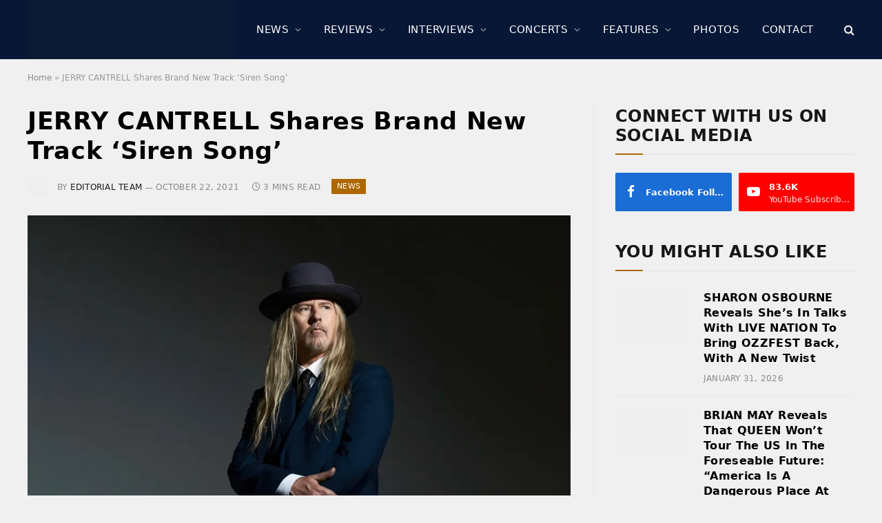

--- FILE ---
content_type: text/html; charset=UTF-8
request_url: https://www.sonicperspectives.com/news/jerry-cantrell-shares-brand-new-track-siren-song/
body_size: 25649
content:
<!DOCTYPE html><html lang="en-US" class="s-light site-s-light"><head><script data-no-optimize="1">var litespeed_docref=sessionStorage.getItem("litespeed_docref");litespeed_docref&&(Object.defineProperty(document,"referrer",{get:function(){return litespeed_docref}}),sessionStorage.removeItem("litespeed_docref"));</script> <meta charset="UTF-8" /><meta name="viewport" content="width=device-width, initial-scale=1" /><meta name='robots' content='index, follow, max-image-preview:large, max-snippet:-1, max-video-preview:-1' /><title>JERRY CANTRELL Shares Brand New Track &#039;Siren Song&#039;</title><link rel="preload" as="image" imagesrcset="https://i0.wp.com/www.sonicperspectives.com/wp-content/uploads/2021/07/Jerry-Cantrell-Featured.jpg?w=1800&amp;ssl=1 1800w, https://i0.wp.com/www.sonicperspectives.com/wp-content/uploads/2021/07/Jerry-Cantrell-Featured.jpg?resize=300%2C200&amp;ssl=1 300w, https://i0.wp.com/www.sonicperspectives.com/wp-content/uploads/2021/07/Jerry-Cantrell-Featured.jpg?resize=1024%2C683&amp;ssl=1 1024w, https://i0.wp.com/www.sonicperspectives.com/wp-content/uploads/2021/07/Jerry-Cantrell-Featured.jpg?resize=768%2C512&amp;ssl=1 768w, https://i0.wp.com/www.sonicperspectives.com/wp-content/uploads/2021/07/Jerry-Cantrell-Featured.jpg?resize=1536%2C1024&amp;ssl=1 1536w, https://i0.wp.com/www.sonicperspectives.com/wp-content/uploads/2021/07/Jerry-Cantrell-Featured.jpg?resize=272%2C182&amp;ssl=1 272w" imagesizes="(max-width: 788px) 100vw, 788px" /><link rel="preload" as="font" href="https://www.sonicperspectives.com/wp-content/themes/smart-mag/css/icons/fonts/ts-icons.woff2?v3.2" type="font/woff2" crossorigin="anonymous" /><link rel="canonical" href="https://www.sonicperspectives.com/news/jerry-cantrell-shares-brand-new-track-siren-song/" /><meta property="og:locale" content="en_US" /><meta property="og:type" content="article" /><meta property="og:title" content="JERRY CANTRELL Shares Brand New Track &#039;Siren Song&#039;" /><meta property="og:description" content="Iconic singer, songwriter, guitarist, and ALICE IN CHAINS co-founder Jerry Cantrell has released &#8220;Siren Song&#8221;, the third and final song before next week&#8217;s release of his new album &#8220;Brighten&#8221;. The album will be made available on October 29. &#8220;Siren Song&#8221; begins with a soft, finger-picked acoustic guitar, as a lead into the heavy distorted sound" /><meta property="og:url" content="https://www.sonicperspectives.com/news/jerry-cantrell-shares-brand-new-track-siren-song/" /><meta property="og:site_name" content="Sonic Perspectives" /><meta property="article:publisher" content="https://www.facebook.com/SonicPerspectives/" /><meta property="article:published_time" content="2021-10-22T21:26:22+00:00" /><meta property="og:image" content="https://i0.wp.com/www.sonicperspectives.com/wp-content/uploads/2021/07/Jerry-Cantrell-Featured.jpg?fit=1800%2C1200&ssl=1" /><meta property="og:image:width" content="1800" /><meta property="og:image:height" content="1200" /><meta property="og:image:type" content="image/jpeg" /><meta name="author" content="Editorial Team" /><meta name="twitter:card" content="summary_large_image" /><meta name="twitter:creator" content="@sncperspectives" /><meta name="twitter:site" content="@sncperspectives" /> <script type="application/ld+json" class="yoast-schema-graph">{"@context":"https://schema.org","@graph":[{"@type":"Article","@id":"https://www.sonicperspectives.com/news/jerry-cantrell-shares-brand-new-track-siren-song/#article","isPartOf":{"@id":"https://www.sonicperspectives.com/news/jerry-cantrell-shares-brand-new-track-siren-song/"},"author":{"name":"Editorial Team","@id":"https://www.sonicperspectives.com/#/schema/person/1f1e898f19785dde030526a6486e2eb1"},"headline":"JERRY CANTRELL Shares Brand New Track &#8216;Siren Song&#8217;","datePublished":"2021-10-22T21:26:22+00:00","mainEntityOfPage":{"@id":"https://www.sonicperspectives.com/news/jerry-cantrell-shares-brand-new-track-siren-song/"},"wordCount":561,"image":{"@id":"https://www.sonicperspectives.com/news/jerry-cantrell-shares-brand-new-track-siren-song/#primaryimage"},"thumbnailUrl":"https://i0.wp.com/www.sonicperspectives.com/wp-content/uploads/2021/07/Jerry-Cantrell-Featured.jpg?fit=1800%2C1200&ssl=1","keywords":["Atone","Brighten","Jerry Cantrell","Siren Song"],"articleSection":["News"],"inLanguage":"en-US"},{"@type":"WebPage","@id":"https://www.sonicperspectives.com/news/jerry-cantrell-shares-brand-new-track-siren-song/","url":"https://www.sonicperspectives.com/news/jerry-cantrell-shares-brand-new-track-siren-song/","name":"JERRY CANTRELL Shares Brand New Track 'Siren Song'","isPartOf":{"@id":"https://www.sonicperspectives.com/#website"},"primaryImageOfPage":{"@id":"https://www.sonicperspectives.com/news/jerry-cantrell-shares-brand-new-track-siren-song/#primaryimage"},"image":{"@id":"https://www.sonicperspectives.com/news/jerry-cantrell-shares-brand-new-track-siren-song/#primaryimage"},"thumbnailUrl":"https://i0.wp.com/www.sonicperspectives.com/wp-content/uploads/2021/07/Jerry-Cantrell-Featured.jpg?fit=1800%2C1200&ssl=1","datePublished":"2021-10-22T21:26:22+00:00","author":{"@id":"https://www.sonicperspectives.com/#/schema/person/1f1e898f19785dde030526a6486e2eb1"},"breadcrumb":{"@id":"https://www.sonicperspectives.com/news/jerry-cantrell-shares-brand-new-track-siren-song/#breadcrumb"},"inLanguage":"en-US","potentialAction":[{"@type":"ReadAction","target":["https://www.sonicperspectives.com/news/jerry-cantrell-shares-brand-new-track-siren-song/"]}]},{"@type":"ImageObject","inLanguage":"en-US","@id":"https://www.sonicperspectives.com/news/jerry-cantrell-shares-brand-new-track-siren-song/#primaryimage","url":"https://i0.wp.com/www.sonicperspectives.com/wp-content/uploads/2021/07/Jerry-Cantrell-Featured.jpg?fit=1800%2C1200&ssl=1","contentUrl":"https://i0.wp.com/www.sonicperspectives.com/wp-content/uploads/2021/07/Jerry-Cantrell-Featured.jpg?fit=1800%2C1200&ssl=1","width":1800,"height":1200},{"@type":"BreadcrumbList","@id":"https://www.sonicperspectives.com/news/jerry-cantrell-shares-brand-new-track-siren-song/#breadcrumb","itemListElement":[{"@type":"ListItem","position":1,"name":"Home","item":"https://www.sonicperspectives.com/"},{"@type":"ListItem","position":2,"name":"JERRY CANTRELL Shares Brand New Track &#8216;Siren Song&#8217;"}]},{"@type":"WebSite","@id":"https://www.sonicperspectives.com/#website","url":"https://www.sonicperspectives.com/","name":"Sonic Perspectives","description":"Where Music Does The Talking","potentialAction":[{"@type":"SearchAction","target":{"@type":"EntryPoint","urlTemplate":"https://www.sonicperspectives.com/?s={search_term_string}"},"query-input":{"@type":"PropertyValueSpecification","valueRequired":true,"valueName":"search_term_string"}}],"inLanguage":"en-US"},{"@type":"Person","@id":"https://www.sonicperspectives.com/#/schema/person/1f1e898f19785dde030526a6486e2eb1","name":"Editorial Team","image":{"@type":"ImageObject","inLanguage":"en-US","@id":"https://www.sonicperspectives.com/#/schema/person/image/","url":"https://www.sonicperspectives.com/wp-content/litespeed/avatar/db430edd5c337807261ab92ce5252a08.jpg?ver=1769465643","contentUrl":"https://www.sonicperspectives.com/wp-content/litespeed/avatar/db430edd5c337807261ab92ce5252a08.jpg?ver=1769465643","caption":"Editorial Team"},"url":"https://www.sonicperspectives.com/author/editorial-team/"}]}</script> <link rel='dns-prefetch' href='//scripts.pubnation.com' /><link rel='dns-prefetch' href='//www.googletagmanager.com' /><link rel='dns-prefetch' href='//stats.wp.com' /><link rel='dns-prefetch' href='//fonts.googleapis.com' /><link rel='dns-prefetch' href='//widgets.wp.com' /><link rel='dns-prefetch' href='//jetpack.wordpress.com' /><link rel='dns-prefetch' href='//s0.wp.com' /><link rel='dns-prefetch' href='//public-api.wordpress.com' /><link rel='dns-prefetch' href='//0.gravatar.com' /><link rel='dns-prefetch' href='//1.gravatar.com' /><link rel='dns-prefetch' href='//2.gravatar.com' /><link rel='preconnect' href='//i0.wp.com' /><link rel='preconnect' href='//c0.wp.com' /><link rel="alternate" title="oEmbed (JSON)" type="application/json+oembed" href="https://www.sonicperspectives.com/wp-json/oembed/1.0/embed?url=https%3A%2F%2Fwww.sonicperspectives.com%2Fnews%2Fjerry-cantrell-shares-brand-new-track-siren-song%2F" /><link rel="alternate" title="oEmbed (XML)" type="text/xml+oembed" href="https://www.sonicperspectives.com/wp-json/oembed/1.0/embed?url=https%3A%2F%2Fwww.sonicperspectives.com%2Fnews%2Fjerry-cantrell-shares-brand-new-track-siren-song%2F&#038;format=xml" /><link data-optimized="2" rel="stylesheet" href="https://www.sonicperspectives.com/wp-content/litespeed/css/25b0b80f1984c866f20a0384cd558182.css?ver=443ee" /> <script type="text/javascript" async="async" fetchpriority="high" data-noptimize="1" data-cfasync="false" src="https://scripts.pubnation.com/tags/sonic-perspectives.js?ver=6.9" id="mv-script-wrapper-js"></script> <script type="litespeed/javascript" data-src="https://c0.wp.com/c/6.9/wp-includes/js/jquery/jquery.min.js" id="jquery-core-js"></script> <script type="litespeed/javascript" data-src="https://c0.wp.com/c/6.9/wp-includes/js/jquery/jquery-migrate.min.js" id="jquery-migrate-js"></script> 
 <script type="litespeed/javascript" data-src="https://www.googletagmanager.com/gtag/js?id=GT-5MRH9GH" id="google_gtagjs-js"></script> <script id="google_gtagjs-js-after" type="litespeed/javascript">window.dataLayer=window.dataLayer||[];function gtag(){dataLayer.push(arguments)}
gtag("set","linker",{"domains":["www.sonicperspectives.com"]});gtag("js",new Date());gtag("set","developer_id.dZTNiMT",!0);gtag("config","GT-5MRH9GH",{"googlesitekit_post_date":"20211022"});window._googlesitekit=window._googlesitekit||{};window._googlesitekit.throttledEvents=[];window._googlesitekit.gtagEvent=(name,data)=>{var key=JSON.stringify({name,data});if(!!window._googlesitekit.throttledEvents[key]){return}window._googlesitekit.throttledEvents[key]=!0;setTimeout(()=>{delete window._googlesitekit.throttledEvents[key]},5);gtag("event",name,{...data,event_source:"site-kit"})}</script> <link rel="https://api.w.org/" href="https://www.sonicperspectives.com/wp-json/" /><link rel="alternate" title="JSON" type="application/json" href="https://www.sonicperspectives.com/wp-json/wp/v2/posts/65204" /><link rel="EditURI" type="application/rsd+xml" title="RSD" href="https://www.sonicperspectives.com/xmlrpc.php?rsd" /><meta name="generator" content="WordPress 6.9" /><link rel='shortlink' href='https://wp.me/p9uHby-gXG' /><meta name="generator" content="Site Kit by Google 1.171.0" /> <script type="text/javascript">function powerpress_pinw(pinw_url){window.open(pinw_url, 'PowerPressPlayer','toolbar=0,status=0,resizable=1,width=460,height=320');	return false;}
                //-->

                // tabnab protection
                window.addEventListener('load', function () {
                    // make all links have rel="noopener noreferrer"
                    document.querySelectorAll('a[target="_blank"]').forEach(link => {
                        link.setAttribute('rel', 'noopener noreferrer');
                    });
                });</script> <meta name="generator" content="Elementor 3.34.4; features: e_font_icon_svg, additional_custom_breakpoints; settings: css_print_method-external, google_font-enabled, font_display-swap">
<noscript><style>.lazyload[data-src]{display:none !important;}</style></noscript><link rel="amphtml" href="https://www.sonicperspectives.com/news/jerry-cantrell-shares-brand-new-track-siren-song/?amp=1"><link rel="icon" href="https://i0.wp.com/www.sonicperspectives.com/wp-content/uploads/2019/01/cropped-browser-icon.png?fit=32%2C32&#038;ssl=1" sizes="32x32" /><link rel="icon" href="https://i0.wp.com/www.sonicperspectives.com/wp-content/uploads/2019/01/cropped-browser-icon.png?fit=192%2C192&#038;ssl=1" sizes="192x192" /><link rel="apple-touch-icon" href="https://i0.wp.com/www.sonicperspectives.com/wp-content/uploads/2019/01/cropped-browser-icon.png?fit=180%2C180&#038;ssl=1" /><meta name="msapplication-TileImage" content="https://i0.wp.com/www.sonicperspectives.com/wp-content/uploads/2019/01/cropped-browser-icon.png?fit=270%2C270&#038;ssl=1" /></head><body class="wp-singular post-template-default single single-post postid-65204 single-format-standard wp-theme-smart-mag right-sidebar post-layout-modern post-cat-5 img-effects ts-img-hov-saturate has-sb-sep layout-normal elementor-default elementor-kit-129469"><div class="main-wrap"><div class="off-canvas-backdrop"></div><div class="mobile-menu-container off-canvas s-dark" id="off-canvas"><div class="off-canvas-head">
<a href="#" class="close">
<span class="visuallyhidden">Close Menu</span>
<i class="tsi tsi-times"></i>
</a><div class="ts-logo">
<img class="logo-mobile logo-image lazyload" src="[data-uri]" width="1239" height="272" alt="Sonic Perspectives" data-src="https://i0.wp.com/www.sonicperspectives.com/wp-content/uploads/2023/04/sp-main-logo.png?fit=2477%2C543&ssl=1" decoding="async" data-eio-rwidth="1239" data-eio-rheight="272" /><noscript><img class="logo-mobile logo-image" src="https://i0.wp.com/www.sonicperspectives.com/wp-content/uploads/2023/04/sp-main-logo.png?fit=2477%2C543&#038;ssl=1" width="1239" height="272" alt="Sonic Perspectives" data-eio="l" /></noscript></div></div><div class="off-canvas-content"><ul id="menu-main-menu" class="mobile-menu"><li id="menu-item-130393" class="menu-item menu-item-type-taxonomy menu-item-object-category current-post-ancestor current-menu-parent current-post-parent menu-item-130393"><a href="https://www.sonicperspectives.com/category/news/">News</a></li><li id="menu-item-131725" class="menu-item menu-item-type-taxonomy menu-item-object-category menu-item-131725"><a href="https://www.sonicperspectives.com/category/album-reviews/">Reviews</a></li><li id="menu-item-131727" class="menu-item menu-item-type-taxonomy menu-item-object-category menu-item-131727"><a href="https://www.sonicperspectives.com/category/interviews/">Interviews</a></li><li id="menu-item-131726" class="menu-item menu-item-type-taxonomy menu-item-object-category menu-item-131726"><a href="https://www.sonicperspectives.com/category/concert-reviews/">Concerts</a></li><li id="menu-item-131728" class="menu-item menu-item-type-taxonomy menu-item-object-category menu-item-131728"><a href="https://www.sonicperspectives.com/category/features/">Features</a></li><li id="menu-item-131729" class="menu-item menu-item-type-post_type menu-item-object-page menu-item-131729"><a href="https://www.sonicperspectives.com/photo-galleries/">Photos</a></li><li id="menu-item-131470" class="menu-item menu-item-type-post_type menu-item-object-page menu-item-131470"><a href="https://www.sonicperspectives.com/contact/">Contact</a></li></ul><div class="off-canvas-widgets"><div id="smartmag-block-posts-small-3" class="widget ts-block-widget smartmag-widget-posts-small"><div class="block"><section class="block-wrap block-posts-small block-sc mb-none" data-id="1"><div class="widget-title block-head block-head-ac block-head-b"><h5 class="heading">What's Trending</h5></div><div class="block-content"><div class="loop loop-small loop-small-a loop-sep loop-small-sep grid grid-1 md:grid-1 sm:grid-1 xs:grid-1"><article class="l-post small-post small-a-post m-pos-left"><div class="media">
<a href="https://www.sonicperspectives.com/album-reviews/puscifer-normal-isnt-album-review/" class="image-link media-ratio ar-bunyad-thumb" title="PUSCIFER – Normal Isn&#8217;t (Album Review)"><span data-bgsrc="https://i0.wp.com/www.sonicperspectives.com/wp-content/uploads/2025/10/Puscifer.jpg?fit=300%2C240&amp;ssl=1" class="img bg-cover wp-post-image attachment-medium size-medium lazyload" data-bgset="https://i0.wp.com/www.sonicperspectives.com/wp-content/uploads/2025/10/Puscifer.jpg?w=2400&amp;ssl=1 2400w, https://i0.wp.com/www.sonicperspectives.com/wp-content/uploads/2025/10/Puscifer.jpg?resize=300%2C240&amp;ssl=1 300w, https://i0.wp.com/www.sonicperspectives.com/wp-content/uploads/2025/10/Puscifer.jpg?resize=1024%2C819&amp;ssl=1 1024w, https://i0.wp.com/www.sonicperspectives.com/wp-content/uploads/2025/10/Puscifer.jpg?resize=768%2C614&amp;ssl=1 768w, https://i0.wp.com/www.sonicperspectives.com/wp-content/uploads/2025/10/Puscifer.jpg?resize=1536%2C1229&amp;ssl=1 1536w, https://i0.wp.com/www.sonicperspectives.com/wp-content/uploads/2025/10/Puscifer.jpg?resize=2048%2C1638&amp;ssl=1 2048w, https://i0.wp.com/www.sonicperspectives.com/wp-content/uploads/2025/10/Puscifer.jpg?resize=150%2C120&amp;ssl=1 150w, https://i0.wp.com/www.sonicperspectives.com/wp-content/uploads/2025/10/Puscifer.jpg?resize=450%2C360&amp;ssl=1 450w, https://i0.wp.com/www.sonicperspectives.com/wp-content/uploads/2025/10/Puscifer.jpg?resize=1200%2C960&amp;ssl=1 1200w" data-sizes="(max-width: 110px) 100vw, 110px"></span></a><div class="review review-number c-overlay">
<span class="progress"></span><span>8.9</span></div></div><div class="content"><div class="post-meta post-meta-a post-meta-left has-below"><h4 class="is-title post-title"><a href="https://www.sonicperspectives.com/album-reviews/puscifer-normal-isnt-album-review/">PUSCIFER – Normal Isn&#8217;t (Album Review)</a></h4><div class="post-meta-items meta-below"><span class="meta-item date"><span class="date-link"><time class="post-date" datetime="2026-01-27T18:37:42-05:00">January 27, 2026</time></span></span></div></div></div></article><article class="l-post small-post small-a-post m-pos-left"><div class="media">
<a href="https://www.sonicperspectives.com/news/savatages-1990-gutter-ballet-tour-show-in-la-is-becoming-a-triple-live-album-according-to-jon-oliva/" class="image-link media-ratio ar-bunyad-thumb" title="SAVATAGE’s 1990 “Gutter Ballet” Tour Show In LA Is Becoming A Triple Live Album, According To JON OLIVA"><span data-bgsrc="https://i0.wp.com/www.sonicperspectives.com/wp-content/uploads/2026/01/Savatage-1990.jpg?fit=300%2C200&amp;ssl=1" class="img bg-cover wp-post-image attachment-medium size-medium lazyload" data-bgset="https://i0.wp.com/www.sonicperspectives.com/wp-content/uploads/2026/01/Savatage-1990.jpg?w=3600&amp;ssl=1 3600w, https://i0.wp.com/www.sonicperspectives.com/wp-content/uploads/2026/01/Savatage-1990.jpg?resize=300%2C200&amp;ssl=1 300w, https://i0.wp.com/www.sonicperspectives.com/wp-content/uploads/2026/01/Savatage-1990.jpg?resize=1024%2C683&amp;ssl=1 1024w, https://i0.wp.com/www.sonicperspectives.com/wp-content/uploads/2026/01/Savatage-1990.jpg?resize=768%2C512&amp;ssl=1 768w, https://i0.wp.com/www.sonicperspectives.com/wp-content/uploads/2026/01/Savatage-1990.jpg?resize=1536%2C1024&amp;ssl=1 1536w, https://i0.wp.com/www.sonicperspectives.com/wp-content/uploads/2026/01/Savatage-1990.jpg?resize=2048%2C1365&amp;ssl=1 2048w, https://i0.wp.com/www.sonicperspectives.com/wp-content/uploads/2026/01/Savatage-1990.jpg?resize=150%2C100&amp;ssl=1 150w, https://i0.wp.com/www.sonicperspectives.com/wp-content/uploads/2026/01/Savatage-1990.jpg?resize=450%2C300&amp;ssl=1 450w, https://i0.wp.com/www.sonicperspectives.com/wp-content/uploads/2026/01/Savatage-1990.jpg?resize=1200%2C800&amp;ssl=1 1200w, https://i0.wp.com/www.sonicperspectives.com/wp-content/uploads/2026/01/Savatage-1990.jpg?w=2364&amp;ssl=1 2364w" data-sizes="(max-width: 110px) 100vw, 110px"></span></a></div><div class="content"><div class="post-meta post-meta-a post-meta-left has-below"><h4 class="is-title post-title"><a href="https://www.sonicperspectives.com/news/savatages-1990-gutter-ballet-tour-show-in-la-is-becoming-a-triple-live-album-according-to-jon-oliva/">SAVATAGE’s 1990 “Gutter Ballet” Tour Show In LA Is Becoming A Triple Live Album, According To JON OLIVA</a></h4><div class="post-meta-items meta-below"><span class="meta-item date"><span class="date-link"><time class="post-date" datetime="2026-01-28T08:12:12-05:00">January 28, 2026</time></span></span></div></div></div></article></div></div></section></div></div></div><div class="spc-social-block spc-social spc-social-b smart-head-social">
<a href="https://www.facebook.com/SonicPerspectives" class="link service s-facebook" target="_blank" rel="nofollow noopener">
<i class="icon tsi tsi-facebook"></i>					<span class="visuallyhidden">Facebook</span>
</a>
<a href="https://www.youtube.com/@SonicPerspectives" class="link service s-youtube" target="_blank" rel="nofollow noopener">
<i class="icon tsi tsi-youtube-play"></i>					<span class="visuallyhidden">YouTube</span>
</a></div></div></div><div class="smart-head smart-head-a smart-head-main" id="smart-head" data-sticky="auto" data-sticky-type="fixed" data-sticky-full><div class="smart-head-row smart-head-mid smart-head-row-3 s-dark has-center-nav smart-head-row-full"><div class="inner wrap"><div class="items items-left ">
<a href="https://www.sonicperspectives.com/" title="Sonic Perspectives" rel="home" class="logo-link ts-logo logo-is-image">
<span>
<img src="[data-uri]" class="logo-image lazyload" alt="Sonic Perspectives" width="2477" height="543" data-src="https://www.sonicperspectives.com/wp-content/uploads/2023/04/sp-main-logo.png.webp" decoding="async" data-eio-rwidth="2477" data-eio-rheight="543" /><noscript><img src="https://www.sonicperspectives.com/wp-content/uploads/2023/04/sp-main-logo.png.webp" class="logo-image" alt="Sonic Perspectives" width="2477" height="543" data-eio="l" /></noscript>
</span>
</a></div><div class="items items-center "><div class="nav-wrap"><nav class="navigation navigation-main nav-hov-b"><ul id="menu-main-menu-1" class="menu"><li class="menu-item menu-item-type-taxonomy menu-item-object-category current-post-ancestor current-menu-parent current-post-parent menu-cat-5 menu-item-has-children item-mega-menu menu-item-130393"><a href="https://www.sonicperspectives.com/category/news/">News</a><div class="sub-menu mega-menu mega-menu-a wrap"><section class="column recent-posts" data-columns="5"><div class="posts" data-id="5"><section class="block-wrap block-grid mb-none" data-id="2"><div class="block-content"><div class="loop loop-grid loop-grid-sm grid grid-5 md:grid-2 xs:grid-1"><article class="l-post grid-post grid-sm-post"><div class="media">
<a href="https://www.sonicperspectives.com/news/sharon-osbourne-reveals-shes-in-talks-with-live-nation-to-bring-ozzfest-back/" class="image-link media-ratio ratio-16-9" title="SHARON OSBOURNE Reveals She&#8217;s In Talks With LIVE NATION To Bring OZZFEST Back, With A New Twist"><span data-bgsrc="https://i0.wp.com/www.sonicperspectives.com/wp-content/uploads/2026/01/Sharon-Ozzfest.jpg?fit=450%2C300&amp;ssl=1" class="img bg-cover wp-post-image attachment-bunyad-medium size-bunyad-medium lazyload" data-bgset="https://i0.wp.com/www.sonicperspectives.com/wp-content/uploads/2026/01/Sharon-Ozzfest.jpg?w=3600&amp;ssl=1 3600w, https://i0.wp.com/www.sonicperspectives.com/wp-content/uploads/2026/01/Sharon-Ozzfest.jpg?resize=1024%2C683&amp;ssl=1 1024w, https://i0.wp.com/www.sonicperspectives.com/wp-content/uploads/2026/01/Sharon-Ozzfest.jpg?resize=768%2C512&amp;ssl=1 768w, https://i0.wp.com/www.sonicperspectives.com/wp-content/uploads/2026/01/Sharon-Ozzfest.jpg?resize=1536%2C1024&amp;ssl=1 1536w, https://i0.wp.com/www.sonicperspectives.com/wp-content/uploads/2026/01/Sharon-Ozzfest.jpg?resize=2048%2C1365&amp;ssl=1 2048w, https://i0.wp.com/www.sonicperspectives.com/wp-content/uploads/2026/01/Sharon-Ozzfest.jpg?resize=450%2C300&amp;ssl=1 450w, https://i0.wp.com/www.sonicperspectives.com/wp-content/uploads/2026/01/Sharon-Ozzfest.jpg?resize=1200%2C800&amp;ssl=1 1200w, https://i0.wp.com/www.sonicperspectives.com/wp-content/uploads/2026/01/Sharon-Ozzfest.jpg?w=2364&amp;ssl=1 2364w" data-sizes="(max-width: 377px) 100vw, 377px"></span></a></div><div class="content"><div class="post-meta post-meta-a has-below"><h2 class="is-title post-title"><a href="https://www.sonicperspectives.com/news/sharon-osbourne-reveals-shes-in-talks-with-live-nation-to-bring-ozzfest-back/">SHARON OSBOURNE Reveals She&#8217;s In Talks With LIVE NATION To Bring OZZFEST Back, With A New Twist</a></h2><div class="post-meta-items meta-below"><span class="meta-item date"><span class="date-link"><time class="post-date" datetime="2026-01-31T14:20:14-05:00">January 31, 2026</time></span></span></div></div></div></article><article class="l-post grid-post grid-sm-post"><div class="media">
<a href="https://www.sonicperspectives.com/news/brian-may-reveals-that-queen-wont-tour-the-us-in-the-foreseable-future-america-is-a-dangerous-place-at-the-moment/" class="image-link media-ratio ratio-16-9" title="BRIAN MAY Reveals That QUEEN Won&#8217;t Tour The US In The Foreseable Future: &#8220;America Is A Dangerous Place At The Moment&#8221;"><span data-bgsrc="https://i0.wp.com/www.sonicperspectives.com/wp-content/uploads/2026/01/Brian-May.jpg?fit=450%2C300&amp;ssl=1" class="img bg-cover wp-post-image attachment-bunyad-medium size-bunyad-medium lazyload" data-bgset="https://i0.wp.com/www.sonicperspectives.com/wp-content/uploads/2026/01/Brian-May.jpg?w=3600&amp;ssl=1 3600w, https://i0.wp.com/www.sonicperspectives.com/wp-content/uploads/2026/01/Brian-May.jpg?resize=1024%2C683&amp;ssl=1 1024w, https://i0.wp.com/www.sonicperspectives.com/wp-content/uploads/2026/01/Brian-May.jpg?resize=768%2C512&amp;ssl=1 768w, https://i0.wp.com/www.sonicperspectives.com/wp-content/uploads/2026/01/Brian-May.jpg?resize=1536%2C1024&amp;ssl=1 1536w, https://i0.wp.com/www.sonicperspectives.com/wp-content/uploads/2026/01/Brian-May.jpg?resize=2048%2C1365&amp;ssl=1 2048w, https://i0.wp.com/www.sonicperspectives.com/wp-content/uploads/2026/01/Brian-May.jpg?resize=450%2C300&amp;ssl=1 450w, https://i0.wp.com/www.sonicperspectives.com/wp-content/uploads/2026/01/Brian-May.jpg?resize=1200%2C800&amp;ssl=1 1200w, https://i0.wp.com/www.sonicperspectives.com/wp-content/uploads/2026/01/Brian-May.jpg?w=2364&amp;ssl=1 2364w" data-sizes="(max-width: 377px) 100vw, 377px"></span></a></div><div class="content"><div class="post-meta post-meta-a has-below"><h2 class="is-title post-title"><a href="https://www.sonicperspectives.com/news/brian-may-reveals-that-queen-wont-tour-the-us-in-the-foreseable-future-america-is-a-dangerous-place-at-the-moment/">BRIAN MAY Reveals That QUEEN Won&#8217;t Tour The US In The Foreseable Future: &#8220;America Is A Dangerous Place At The Moment&#8221;</a></h2><div class="post-meta-items meta-below"><span class="meta-item date"><span class="date-link"><time class="post-date" datetime="2026-01-31T13:16:20-05:00">January 31, 2026</time></span></span></div></div></div></article><article class="l-post grid-post grid-sm-post"><div class="media">
<a href="https://www.sonicperspectives.com/news/behemoth-releases-music-video-for-nomen-barbarvm/" class="image-link media-ratio ratio-16-9" title="BEHEMOTH Releases Music Video For &#8220;Nomen Barbarvm&#8221;"><span data-bgsrc="https://i0.wp.com/www.sonicperspectives.com/wp-content/uploads/2025/01/Behemoth-scaled.jpg?fit=450%2C300&amp;ssl=1" class="img bg-cover wp-post-image attachment-bunyad-medium size-bunyad-medium lazyload" data-bgset="https://i0.wp.com/www.sonicperspectives.com/wp-content/uploads/2025/01/Behemoth-scaled.jpg?w=2560&amp;ssl=1 2560w, https://i0.wp.com/www.sonicperspectives.com/wp-content/uploads/2025/01/Behemoth-scaled.jpg?resize=1024%2C683&amp;ssl=1 1024w, https://i0.wp.com/www.sonicperspectives.com/wp-content/uploads/2025/01/Behemoth-scaled.jpg?resize=768%2C512&amp;ssl=1 768w, https://i0.wp.com/www.sonicperspectives.com/wp-content/uploads/2025/01/Behemoth-scaled.jpg?resize=1536%2C1024&amp;ssl=1 1536w, https://i0.wp.com/www.sonicperspectives.com/wp-content/uploads/2025/01/Behemoth-scaled.jpg?resize=2048%2C1365&amp;ssl=1 2048w, https://i0.wp.com/www.sonicperspectives.com/wp-content/uploads/2025/01/Behemoth-scaled.jpg?resize=450%2C300&amp;ssl=1 450w, https://i0.wp.com/www.sonicperspectives.com/wp-content/uploads/2025/01/Behemoth-scaled.jpg?resize=1200%2C800&amp;ssl=1 1200w, https://i0.wp.com/www.sonicperspectives.com/wp-content/uploads/2025/01/Behemoth-scaled.jpg?w=2364&amp;ssl=1 2364w" data-sizes="(max-width: 377px) 100vw, 377px"></span></a></div><div class="content"><div class="post-meta post-meta-a has-below"><h2 class="is-title post-title"><a href="https://www.sonicperspectives.com/news/behemoth-releases-music-video-for-nomen-barbarvm/">BEHEMOTH Releases Music Video For &#8220;Nomen Barbarvm&#8221;</a></h2><div class="post-meta-items meta-below"><span class="meta-item date"><span class="date-link"><time class="post-date" datetime="2026-01-30T18:10:53-05:00">January 30, 2026</time></span></span></div></div></div></article><article class="l-post grid-post grid-sm-post"><div class="media">
<a href="https://www.sonicperspectives.com/news/milwaukee-metal-fest-2026-reveals-final-lineup/" class="image-link media-ratio ratio-16-9" title="MILWAUKEE METAL FEST 2026 Reveals Final Lineup"><span data-bgsrc="https://i0.wp.com/www.sonicperspectives.com/wp-content/uploads/2025/05/nggallery_import/Milwaukee-Metal-Fest-2025-Sunday_62_.jpg?fit=450%2C300&amp;ssl=1" class="img bg-cover wp-post-image attachment-bunyad-medium size-bunyad-medium lazyload" data-bgset="https://i0.wp.com/www.sonicperspectives.com/wp-content/uploads/2025/05/nggallery_import/Milwaukee-Metal-Fest-2025-Sunday_62_.jpg?w=1800&amp;ssl=1 1800w, https://i0.wp.com/www.sonicperspectives.com/wp-content/uploads/2025/05/nggallery_import/Milwaukee-Metal-Fest-2025-Sunday_62_.jpg?resize=1024%2C683&amp;ssl=1 1024w, https://i0.wp.com/www.sonicperspectives.com/wp-content/uploads/2025/05/nggallery_import/Milwaukee-Metal-Fest-2025-Sunday_62_.jpg?resize=768%2C512&amp;ssl=1 768w, https://i0.wp.com/www.sonicperspectives.com/wp-content/uploads/2025/05/nggallery_import/Milwaukee-Metal-Fest-2025-Sunday_62_.jpg?resize=1536%2C1024&amp;ssl=1 1536w, https://i0.wp.com/www.sonicperspectives.com/wp-content/uploads/2025/05/nggallery_import/Milwaukee-Metal-Fest-2025-Sunday_62_.jpg?resize=450%2C300&amp;ssl=1 450w, https://i0.wp.com/www.sonicperspectives.com/wp-content/uploads/2025/05/nggallery_import/Milwaukee-Metal-Fest-2025-Sunday_62_.jpg?resize=1200%2C800&amp;ssl=1 1200w" data-sizes="(max-width: 377px) 100vw, 377px"></span></a></div><div class="content"><div class="post-meta post-meta-a has-below"><h2 class="is-title post-title"><a href="https://www.sonicperspectives.com/news/milwaukee-metal-fest-2026-reveals-final-lineup/">MILWAUKEE METAL FEST 2026 Reveals Final Lineup</a></h2><div class="post-meta-items meta-below"><span class="meta-item date"><span class="date-link"><time class="post-date" datetime="2026-01-30T17:02:47-05:00">January 30, 2026</time></span></span></div></div></div></article><article class="l-post grid-post grid-sm-post"><div class="media">
<a href="https://www.sonicperspectives.com/news/bush-reveals-music-video-for-i-am-here-to-save-your-life/" class="image-link media-ratio ratio-16-9" title="BUSH Reveals Music Video For &#8220;I Am Here To Save Your Life&#8221;"><span data-bgsrc="https://i0.wp.com/www.sonicperspectives.com/wp-content/uploads/2024/01/Bush.jpeg?fit=788%2C526&amp;ssl=1" class="img bg-cover wp-post-image attachment-large size-large lazyload" data-bgset="https://i0.wp.com/www.sonicperspectives.com/wp-content/uploads/2024/01/Bush.jpeg?w=1800&amp;ssl=1 1800w, https://i0.wp.com/www.sonicperspectives.com/wp-content/uploads/2024/01/Bush.jpeg?resize=1024%2C683&amp;ssl=1 1024w, https://i0.wp.com/www.sonicperspectives.com/wp-content/uploads/2024/01/Bush.jpeg?resize=768%2C512&amp;ssl=1 768w, https://i0.wp.com/www.sonicperspectives.com/wp-content/uploads/2024/01/Bush.jpeg?resize=1536%2C1024&amp;ssl=1 1536w" data-sizes="(max-width: 377px) 100vw, 377px"></span></a></div><div class="content"><div class="post-meta post-meta-a has-below"><h2 class="is-title post-title"><a href="https://www.sonicperspectives.com/news/bush-reveals-music-video-for-i-am-here-to-save-your-life/">BUSH Reveals Music Video For &#8220;I Am Here To Save Your Life&#8221;</a></h2><div class="post-meta-items meta-below"><span class="meta-item date"><span class="date-link"><time class="post-date" datetime="2026-01-30T16:49:37-05:00">January 30, 2026</time></span></span></div></div></div></article></div></div></section></div></section></div></li><li class="menu-item menu-item-type-taxonomy menu-item-object-category menu-cat-2 menu-item-has-children item-mega-menu menu-item-131725"><a href="https://www.sonicperspectives.com/category/album-reviews/">Reviews</a><div class="sub-menu mega-menu mega-menu-a wrap"><section class="column recent-posts" data-columns="5"><div class="posts" data-id="2"><section class="block-wrap block-grid mb-none" data-id="3"><div class="block-content"><div class="loop loop-grid loop-grid-sm grid grid-5 md:grid-2 xs:grid-1"><article class="l-post grid-post grid-sm-post"><div class="media">
<a href="https://www.sonicperspectives.com/album-reviews/puscifer-normal-isnt-album-review/" class="image-link media-ratio ratio-16-9" title="PUSCIFER – Normal Isn&#8217;t (Album Review)"><span data-bgsrc="https://i0.wp.com/www.sonicperspectives.com/wp-content/uploads/2025/10/Puscifer.jpg?fit=450%2C360&amp;ssl=1" class="img bg-cover wp-post-image attachment-bunyad-medium size-bunyad-medium lazyload" data-bgset="https://i0.wp.com/www.sonicperspectives.com/wp-content/uploads/2025/10/Puscifer.jpg?w=2400&amp;ssl=1 2400w, https://i0.wp.com/www.sonicperspectives.com/wp-content/uploads/2025/10/Puscifer.jpg?resize=300%2C240&amp;ssl=1 300w, https://i0.wp.com/www.sonicperspectives.com/wp-content/uploads/2025/10/Puscifer.jpg?resize=1024%2C819&amp;ssl=1 1024w, https://i0.wp.com/www.sonicperspectives.com/wp-content/uploads/2025/10/Puscifer.jpg?resize=768%2C614&amp;ssl=1 768w, https://i0.wp.com/www.sonicperspectives.com/wp-content/uploads/2025/10/Puscifer.jpg?resize=1536%2C1229&amp;ssl=1 1536w, https://i0.wp.com/www.sonicperspectives.com/wp-content/uploads/2025/10/Puscifer.jpg?resize=2048%2C1638&amp;ssl=1 2048w, https://i0.wp.com/www.sonicperspectives.com/wp-content/uploads/2025/10/Puscifer.jpg?resize=450%2C360&amp;ssl=1 450w, https://i0.wp.com/www.sonicperspectives.com/wp-content/uploads/2025/10/Puscifer.jpg?resize=1200%2C960&amp;ssl=1 1200w" data-sizes="(max-width: 377px) 100vw, 377px"></span></a><div class="review review-radial c-overlay"><svg class="progress-radial" height="44" width="44"><circle fill="transparent" stroke-dasharray="128.80529879718 128.80529879718"  stroke-width="3" r="20.5" cx="22" cy="22" class="circle" /> <circle fill="transparent" stroke-dasharray="128.80529879718 128.80529879718" style="stroke-dashoffset:14.16858286769" stroke-width="3" r="20.5" cx="22" cy="22" class="progress" /></svg> <span class="counter points">8.9</span></div></div><div class="content"><div class="post-meta post-meta-a has-below"><h2 class="is-title post-title"><a href="https://www.sonicperspectives.com/album-reviews/puscifer-normal-isnt-album-review/">PUSCIFER – Normal Isn&#8217;t (Album Review)</a></h2><div class="post-meta-items meta-below"><span class="meta-item date"><span class="date-link"><time class="post-date" datetime="2026-01-27T18:37:42-05:00">January 27, 2026</time></span></span></div></div></div></article><article class="l-post grid-post grid-sm-post"><div class="media">
<a href="https://www.sonicperspectives.com/album-reviews/megadeth-megadeth/" class="image-link media-ratio ratio-16-9" title="MEGADETH – Megadeth (Album Review)"><span data-bgsrc="https://i0.wp.com/www.sonicperspectives.com/wp-content/uploads/2026/01/Megadeth.webp?fit=450%2C300&amp;ssl=1" class="img bg-cover wp-post-image attachment-bunyad-medium size-bunyad-medium lazyload" data-bgset="https://i0.wp.com/www.sonicperspectives.com/wp-content/uploads/2026/01/Megadeth.webp?w=2000&amp;ssl=1 2000w, https://i0.wp.com/www.sonicperspectives.com/wp-content/uploads/2026/01/Megadeth.webp?resize=1024%2C682&amp;ssl=1 1024w, https://i0.wp.com/www.sonicperspectives.com/wp-content/uploads/2026/01/Megadeth.webp?resize=768%2C512&amp;ssl=1 768w, https://i0.wp.com/www.sonicperspectives.com/wp-content/uploads/2026/01/Megadeth.webp?resize=1536%2C1024&amp;ssl=1 1536w, https://i0.wp.com/www.sonicperspectives.com/wp-content/uploads/2026/01/Megadeth.webp?resize=450%2C300&amp;ssl=1 450w, https://i0.wp.com/www.sonicperspectives.com/wp-content/uploads/2026/01/Megadeth.webp?resize=1200%2C800&amp;ssl=1 1200w" data-sizes="(max-width: 377px) 100vw, 377px"></span></a><div class="review review-radial c-overlay"><svg class="progress-radial" height="44" width="44"><circle fill="transparent" stroke-dasharray="128.80529879718 128.80529879718"  stroke-width="3" r="20.5" cx="22" cy="22" class="circle" /> <circle fill="transparent" stroke-dasharray="128.80529879718 128.80529879718" style="stroke-dashoffset:7.7283179278309" stroke-width="3" r="20.5" cx="22" cy="22" class="progress" /></svg> <span class="counter points">9.4</span></div></div><div class="content"><div class="post-meta post-meta-a has-below"><h2 class="is-title post-title"><a href="https://www.sonicperspectives.com/album-reviews/megadeth-megadeth/">MEGADETH – Megadeth (Album Review)</a></h2><div class="post-meta-items meta-below"><span class="meta-item date"><span class="date-link"><time class="post-date" datetime="2026-01-21T14:48:51-05:00">January 21, 2026</time></span></span></div></div></div></article><article class="l-post grid-post grid-sm-post"><div class="media">
<a href="https://www.sonicperspectives.com/album-reviews/alkaloid-bach-out-of-bounds/" class="image-link media-ratio ratio-16-9" title="ALKALOID – Bach Out Of Bounds (Album Review)"><span data-bgsrc="https://i0.wp.com/www.sonicperspectives.com/wp-content/uploads/2026/01/Alkaloid.jpg?fit=450%2C300&amp;ssl=1" class="img bg-cover wp-post-image attachment-bunyad-medium size-bunyad-medium lazyload" data-bgset="https://i0.wp.com/www.sonicperspectives.com/wp-content/uploads/2026/01/Alkaloid.jpg?w=6000&amp;ssl=1 6000w, https://i0.wp.com/www.sonicperspectives.com/wp-content/uploads/2026/01/Alkaloid.jpg?resize=1024%2C683&amp;ssl=1 1024w, https://i0.wp.com/www.sonicperspectives.com/wp-content/uploads/2026/01/Alkaloid.jpg?resize=768%2C512&amp;ssl=1 768w, https://i0.wp.com/www.sonicperspectives.com/wp-content/uploads/2026/01/Alkaloid.jpg?resize=1536%2C1024&amp;ssl=1 1536w, https://i0.wp.com/www.sonicperspectives.com/wp-content/uploads/2026/01/Alkaloid.jpg?resize=2048%2C1365&amp;ssl=1 2048w, https://i0.wp.com/www.sonicperspectives.com/wp-content/uploads/2026/01/Alkaloid.jpg?resize=450%2C300&amp;ssl=1 450w, https://i0.wp.com/www.sonicperspectives.com/wp-content/uploads/2026/01/Alkaloid.jpg?resize=1200%2C800&amp;ssl=1 1200w, https://i0.wp.com/www.sonicperspectives.com/wp-content/uploads/2026/01/Alkaloid.jpg?w=2364&amp;ssl=1 2364w" data-sizes="(max-width: 377px) 100vw, 377px"></span></a><div class="review review-radial c-overlay"><svg class="progress-radial" height="44" width="44"><circle fill="transparent" stroke-dasharray="128.80529879718 128.80529879718"  stroke-width="3" r="20.5" cx="22" cy="22" class="circle" /> <circle fill="transparent" stroke-dasharray="128.80529879718 128.80529879718" style="stroke-dashoffset:18.032741831605" stroke-width="3" r="20.5" cx="22" cy="22" class="progress" /></svg> <span class="counter points">8.6</span></div></div><div class="content"><div class="post-meta post-meta-a has-below"><h2 class="is-title post-title"><a href="https://www.sonicperspectives.com/album-reviews/alkaloid-bach-out-of-bounds/">ALKALOID – Bach Out Of Bounds (Album Review)</a></h2><div class="post-meta-items meta-below"><span class="meta-item date"><span class="date-link"><time class="post-date" datetime="2026-01-19T11:34:43-05:00">January 19, 2026</time></span></span></div></div></div></article><article class="l-post grid-post grid-sm-post"><div class="media">
<a href="https://www.sonicperspectives.com/album-reviews/soen-reliance/" class="image-link media-ratio ratio-16-9" title="SOEN &#8211; Reliance (Album Review)"><span data-bgsrc="https://i0.wp.com/www.sonicperspectives.com/wp-content/uploads/2025/09/Soen.jpg?fit=450%2C300&amp;ssl=1" class="img bg-cover wp-post-image attachment-bunyad-medium size-bunyad-medium lazyload" data-bgset="https://i0.wp.com/www.sonicperspectives.com/wp-content/uploads/2025/09/Soen.jpg?w=9504&amp;ssl=1 9504w, https://i0.wp.com/www.sonicperspectives.com/wp-content/uploads/2025/09/Soen.jpg?resize=1024%2C683&amp;ssl=1 1024w, https://i0.wp.com/www.sonicperspectives.com/wp-content/uploads/2025/09/Soen.jpg?resize=768%2C512&amp;ssl=1 768w, https://i0.wp.com/www.sonicperspectives.com/wp-content/uploads/2025/09/Soen.jpg?resize=1536%2C1024&amp;ssl=1 1536w, https://i0.wp.com/www.sonicperspectives.com/wp-content/uploads/2025/09/Soen.jpg?resize=2048%2C1365&amp;ssl=1 2048w, https://i0.wp.com/www.sonicperspectives.com/wp-content/uploads/2025/09/Soen.jpg?resize=450%2C300&amp;ssl=1 450w, https://i0.wp.com/www.sonicperspectives.com/wp-content/uploads/2025/09/Soen.jpg?resize=1200%2C800&amp;ssl=1 1200w, https://i0.wp.com/www.sonicperspectives.com/wp-content/uploads/2025/09/Soen.jpg?w=2364&amp;ssl=1 2364w" data-sizes="(max-width: 377px) 100vw, 377px"></span></a><div class="review review-radial c-overlay"><svg class="progress-radial" height="44" width="44"><circle fill="transparent" stroke-dasharray="128.80529879718 128.80529879718"  stroke-width="3" r="20.5" cx="22" cy="22" class="circle" /> <circle fill="transparent" stroke-dasharray="128.80529879718 128.80529879718" style="stroke-dashoffset:12.880529879718" stroke-width="3" r="20.5" cx="22" cy="22" class="progress" /></svg> <span class="counter points">9.0</span></div></div><div class="content"><div class="post-meta post-meta-a has-below"><h2 class="is-title post-title"><a href="https://www.sonicperspectives.com/album-reviews/soen-reliance/">SOEN &#8211; Reliance (Album Review)</a></h2><div class="post-meta-items meta-below"><span class="meta-item date"><span class="date-link"><time class="post-date" datetime="2026-01-13T12:17:30-05:00">January 13, 2026</time></span></span></div></div></div></article><article class="l-post grid-post grid-sm-post"><div class="media">
<a href="https://www.sonicperspectives.com/album-reviews/nick-dvirgilio-rewiring-genesis/" class="image-link media-ratio ratio-16-9" title="NICK D&#8217;VIRGILIO &#8211; Rewiring Genesis: A Tribute To &#8220;The Lamb Lies Down On Broadway&#8221; (Album Review)"><span data-bgsrc="https://i0.wp.com/www.sonicperspectives.com/wp-content/uploads/2026/01/NDV.jpg?fit=450%2C300&amp;ssl=1" class="img bg-cover wp-post-image attachment-bunyad-medium size-bunyad-medium lazyload" data-bgset="https://i0.wp.com/www.sonicperspectives.com/wp-content/uploads/2026/01/NDV.jpg?w=3600&amp;ssl=1 3600w, https://i0.wp.com/www.sonicperspectives.com/wp-content/uploads/2026/01/NDV.jpg?resize=1024%2C683&amp;ssl=1 1024w, https://i0.wp.com/www.sonicperspectives.com/wp-content/uploads/2026/01/NDV.jpg?resize=768%2C512&amp;ssl=1 768w, https://i0.wp.com/www.sonicperspectives.com/wp-content/uploads/2026/01/NDV.jpg?resize=1536%2C1024&amp;ssl=1 1536w, https://i0.wp.com/www.sonicperspectives.com/wp-content/uploads/2026/01/NDV.jpg?resize=2048%2C1365&amp;ssl=1 2048w, https://i0.wp.com/www.sonicperspectives.com/wp-content/uploads/2026/01/NDV.jpg?resize=450%2C300&amp;ssl=1 450w, https://i0.wp.com/www.sonicperspectives.com/wp-content/uploads/2026/01/NDV.jpg?resize=1200%2C800&amp;ssl=1 1200w, https://i0.wp.com/www.sonicperspectives.com/wp-content/uploads/2026/01/NDV.jpg?w=2364&amp;ssl=1 2364w" data-sizes="(max-width: 377px) 100vw, 377px"></span></a></div><div class="content"><div class="post-meta post-meta-a has-below"><h2 class="is-title post-title"><a href="https://www.sonicperspectives.com/album-reviews/nick-dvirgilio-rewiring-genesis/">NICK D&#8217;VIRGILIO &#8211; Rewiring Genesis: A Tribute To &#8220;The Lamb Lies Down On Broadway&#8221; (Album Review)</a></h2><div class="post-meta-items meta-below"><span class="meta-item date"><span class="date-link"><time class="post-date" datetime="2026-01-12T20:02:32-05:00">January 12, 2026</time></span></span></div></div></div></article></div></div></section></div></section></div></li><li class="menu-item menu-item-type-taxonomy menu-item-object-category menu-cat-6 menu-item-has-children item-mega-menu menu-item-131727"><a href="https://www.sonicperspectives.com/category/interviews/">Interviews</a><div class="sub-menu mega-menu mega-menu-a wrap"><section class="column recent-posts" data-columns="5"><div class="posts" data-id="6"><section class="block-wrap block-grid mb-none" data-id="4"><div class="block-content"><div class="loop loop-grid loop-grid-sm grid grid-5 md:grid-2 xs:grid-1"><article class="l-post grid-post grid-sm-post"><div class="media">
<a href="https://www.sonicperspectives.com/interviews/interview-with-greg-howe/" class="image-link media-ratio ratio-16-9" title="GREG HOWE Explains Why Guitar Playing Isn’t The Main Event For Him: &#8220;It&#8217;s Sprinkles, It’s The Icing, But The Actual Song Is Everything To Me&#8221;"><span data-bgsrc="https://i0.wp.com/www.sonicperspectives.com/wp-content/uploads/2025/12/Greg-Howe.jpg?fit=450%2C300&amp;ssl=1" class="img bg-cover wp-post-image attachment-bunyad-medium size-bunyad-medium lazyload" data-bgset="https://i0.wp.com/www.sonicperspectives.com/wp-content/uploads/2025/12/Greg-Howe.jpg?w=3600&amp;ssl=1 3600w, https://i0.wp.com/www.sonicperspectives.com/wp-content/uploads/2025/12/Greg-Howe.jpg?resize=1024%2C683&amp;ssl=1 1024w, https://i0.wp.com/www.sonicperspectives.com/wp-content/uploads/2025/12/Greg-Howe.jpg?resize=768%2C512&amp;ssl=1 768w, https://i0.wp.com/www.sonicperspectives.com/wp-content/uploads/2025/12/Greg-Howe.jpg?resize=1536%2C1024&amp;ssl=1 1536w, https://i0.wp.com/www.sonicperspectives.com/wp-content/uploads/2025/12/Greg-Howe.jpg?resize=2048%2C1365&amp;ssl=1 2048w, https://i0.wp.com/www.sonicperspectives.com/wp-content/uploads/2025/12/Greg-Howe.jpg?resize=450%2C300&amp;ssl=1 450w, https://i0.wp.com/www.sonicperspectives.com/wp-content/uploads/2025/12/Greg-Howe.jpg?resize=1200%2C800&amp;ssl=1 1200w, https://i0.wp.com/www.sonicperspectives.com/wp-content/uploads/2025/12/Greg-Howe.jpg?w=2364&amp;ssl=1 2364w" data-sizes="(max-width: 377px) 100vw, 377px"></span></a></div><div class="content"><div class="post-meta post-meta-a has-below"><h2 class="is-title post-title"><a href="https://www.sonicperspectives.com/interviews/interview-with-greg-howe/">GREG HOWE Explains Why Guitar Playing Isn’t The Main Event For Him: &#8220;It&#8217;s Sprinkles, It’s The Icing, But The Actual Song Is Everything To Me&#8221;</a></h2><div class="post-meta-items meta-below"><span class="meta-item date"><span class="date-link"><time class="post-date" datetime="2025-12-19T12:35:15-05:00">December 19, 2025</time></span></span></div></div></div></article><article class="l-post grid-post grid-sm-post"><div class="media">
<a href="https://www.sonicperspectives.com/interviews/interview-with-alex-skolnick-ast/" class="image-link media-ratio ratio-16-9" title="ALEX SKOLNICK Reflects On New ALEX SKOLNICK TRIO Album: &#8220;Everything Is Becoming So Dependent On Technology, But Our Music Is An Expression Of Being Human&#8221;"><span data-bgsrc="https://i0.wp.com/www.sonicperspectives.com/wp-content/uploads/2025/11/AST-2025.jpg?fit=450%2C300&amp;ssl=1" class="img bg-cover wp-post-image attachment-bunyad-medium size-bunyad-medium lazyload" data-bgset="https://i0.wp.com/www.sonicperspectives.com/wp-content/uploads/2025/11/AST-2025.jpg?w=3600&amp;ssl=1 3600w, https://i0.wp.com/www.sonicperspectives.com/wp-content/uploads/2025/11/AST-2025.jpg?resize=1024%2C683&amp;ssl=1 1024w, https://i0.wp.com/www.sonicperspectives.com/wp-content/uploads/2025/11/AST-2025.jpg?resize=768%2C512&amp;ssl=1 768w, https://i0.wp.com/www.sonicperspectives.com/wp-content/uploads/2025/11/AST-2025.jpg?resize=1536%2C1024&amp;ssl=1 1536w, https://i0.wp.com/www.sonicperspectives.com/wp-content/uploads/2025/11/AST-2025.jpg?resize=2048%2C1365&amp;ssl=1 2048w, https://i0.wp.com/www.sonicperspectives.com/wp-content/uploads/2025/11/AST-2025.jpg?resize=450%2C300&amp;ssl=1 450w, https://i0.wp.com/www.sonicperspectives.com/wp-content/uploads/2025/11/AST-2025.jpg?resize=1200%2C800&amp;ssl=1 1200w, https://i0.wp.com/www.sonicperspectives.com/wp-content/uploads/2025/11/AST-2025.jpg?w=2364&amp;ssl=1 2364w" data-sizes="(max-width: 377px) 100vw, 377px"></span></a></div><div class="content"><div class="post-meta post-meta-a has-below"><h2 class="is-title post-title"><a href="https://www.sonicperspectives.com/interviews/interview-with-alex-skolnick-ast/">ALEX SKOLNICK Reflects On New ALEX SKOLNICK TRIO Album: &#8220;Everything Is Becoming So Dependent On Technology, But Our Music Is An Expression Of Being Human&#8221;</a></h2><div class="post-meta-items meta-below"><span class="meta-item date"><span class="date-link"><time class="post-date" datetime="2025-11-10T08:20:51-05:00">November 10, 2025</time></span></span></div></div></div></article><article class="l-post grid-post grid-sm-post"><div class="media">
<a href="https://www.sonicperspectives.com/interviews/interview-with-tommy-vetterli/" class="image-link media-ratio ratio-16-9" title="TOMMY VETTERLI Talks CORONER&#8217;s New Album, Explain Why They Don&#8217;t Belong In The Mainstream: &#8220;We Are A Niche Band, We Do Not Write Fast Food Music&#8221;"><span data-bgsrc="https://i0.wp.com/www.sonicperspectives.com/wp-content/uploads/2025/10/Tommy-Coroner.jpg?fit=450%2C300&amp;ssl=1" class="img bg-cover wp-post-image attachment-bunyad-medium size-bunyad-medium lazyload" data-bgset="https://i0.wp.com/www.sonicperspectives.com/wp-content/uploads/2025/10/Tommy-Coroner.jpg?w=3600&amp;ssl=1 3600w, https://i0.wp.com/www.sonicperspectives.com/wp-content/uploads/2025/10/Tommy-Coroner.jpg?resize=1024%2C683&amp;ssl=1 1024w, https://i0.wp.com/www.sonicperspectives.com/wp-content/uploads/2025/10/Tommy-Coroner.jpg?resize=768%2C512&amp;ssl=1 768w, https://i0.wp.com/www.sonicperspectives.com/wp-content/uploads/2025/10/Tommy-Coroner.jpg?resize=1536%2C1024&amp;ssl=1 1536w, https://i0.wp.com/www.sonicperspectives.com/wp-content/uploads/2025/10/Tommy-Coroner.jpg?resize=2048%2C1365&amp;ssl=1 2048w, https://i0.wp.com/www.sonicperspectives.com/wp-content/uploads/2025/10/Tommy-Coroner.jpg?resize=450%2C300&amp;ssl=1 450w, https://i0.wp.com/www.sonicperspectives.com/wp-content/uploads/2025/10/Tommy-Coroner.jpg?resize=1200%2C800&amp;ssl=1 1200w, https://i0.wp.com/www.sonicperspectives.com/wp-content/uploads/2025/10/Tommy-Coroner.jpg?w=2364&amp;ssl=1 2364w" data-sizes="(max-width: 377px) 100vw, 377px"></span></a></div><div class="content"><div class="post-meta post-meta-a has-below"><h2 class="is-title post-title"><a href="https://www.sonicperspectives.com/interviews/interview-with-tommy-vetterli/">TOMMY VETTERLI Talks CORONER&#8217;s New Album, Explain Why They Don&#8217;t Belong In The Mainstream: &#8220;We Are A Niche Band, We Do Not Write Fast Food Music&#8221;</a></h2><div class="post-meta-items meta-below"><span class="meta-item date"><span class="date-link"><time class="post-date" datetime="2025-10-25T15:59:56-04:00">October 25, 2025</time></span></span></div></div></div></article><article class="l-post grid-post grid-sm-post"><div class="media">
<a href="https://www.sonicperspectives.com/interviews/interview-with-fernando-ribeiro/" class="image-link media-ratio ratio-16-9" title="FERNANDO RIBEIRO On Why MOONSPELL&#8217;s &#8220;Opus Diabolicum&#8221; Stands Apart: “It Has Balls &amp; Taste, It Feels Like The Real Thing”"><span data-bgsrc="https://i0.wp.com/www.sonicperspectives.com/wp-content/uploads/2025/10/Fernando-Ribeiro.jpg?fit=450%2C300&amp;ssl=1" class="img bg-cover wp-post-image attachment-bunyad-medium size-bunyad-medium lazyload" data-bgset="https://i0.wp.com/www.sonicperspectives.com/wp-content/uploads/2025/10/Fernando-Ribeiro.jpg?w=4825&amp;ssl=1 4825w, https://i0.wp.com/www.sonicperspectives.com/wp-content/uploads/2025/10/Fernando-Ribeiro.jpg?resize=1024%2C683&amp;ssl=1 1024w, https://i0.wp.com/www.sonicperspectives.com/wp-content/uploads/2025/10/Fernando-Ribeiro.jpg?resize=768%2C513&amp;ssl=1 768w, https://i0.wp.com/www.sonicperspectives.com/wp-content/uploads/2025/10/Fernando-Ribeiro.jpg?resize=1536%2C1025&amp;ssl=1 1536w, https://i0.wp.com/www.sonicperspectives.com/wp-content/uploads/2025/10/Fernando-Ribeiro.jpg?resize=2048%2C1367&amp;ssl=1 2048w, https://i0.wp.com/www.sonicperspectives.com/wp-content/uploads/2025/10/Fernando-Ribeiro.jpg?resize=450%2C300&amp;ssl=1 450w, https://i0.wp.com/www.sonicperspectives.com/wp-content/uploads/2025/10/Fernando-Ribeiro.jpg?resize=1200%2C801&amp;ssl=1 1200w, https://i0.wp.com/www.sonicperspectives.com/wp-content/uploads/2025/10/Fernando-Ribeiro.jpg?w=2364&amp;ssl=1 2364w" data-sizes="(max-width: 377px) 100vw, 377px"></span></a></div><div class="content"><div class="post-meta post-meta-a has-below"><h2 class="is-title post-title"><a href="https://www.sonicperspectives.com/interviews/interview-with-fernando-ribeiro/">FERNANDO RIBEIRO On Why MOONSPELL&#8217;s &#8220;Opus Diabolicum&#8221; Stands Apart: “It Has Balls &amp; Taste, It Feels Like The Real Thing”</a></h2><div class="post-meta-items meta-below"><span class="meta-item date"><span class="date-link"><time class="post-date" datetime="2025-10-13T14:05:25-04:00">October 13, 2025</time></span></span></div></div></div></article><article class="l-post grid-post grid-sm-post"><div class="media">
<a href="https://www.sonicperspectives.com/interviews/interview-with-neal-smith-alice-cooper/" class="image-link media-ratio ratio-16-9" title="NEAL SMITH Talks “The Revenge Of Alice Cooper” Album: “It&#8217;s Both Commercial And Really Terrifying”"><span data-bgsrc="https://i0.wp.com/www.sonicperspectives.com/wp-content/uploads/2025/10/Alice-Cooper.jpg?fit=450%2C300&amp;ssl=1" class="img bg-cover wp-post-image attachment-bunyad-medium size-bunyad-medium lazyload" data-bgset="https://i0.wp.com/www.sonicperspectives.com/wp-content/uploads/2025/10/Alice-Cooper.jpg?w=7200&amp;ssl=1 7200w, https://i0.wp.com/www.sonicperspectives.com/wp-content/uploads/2025/10/Alice-Cooper.jpg?resize=1024%2C683&amp;ssl=1 1024w, https://i0.wp.com/www.sonicperspectives.com/wp-content/uploads/2025/10/Alice-Cooper.jpg?resize=768%2C512&amp;ssl=1 768w, https://i0.wp.com/www.sonicperspectives.com/wp-content/uploads/2025/10/Alice-Cooper.jpg?resize=1536%2C1024&amp;ssl=1 1536w, https://i0.wp.com/www.sonicperspectives.com/wp-content/uploads/2025/10/Alice-Cooper.jpg?resize=2048%2C1365&amp;ssl=1 2048w, https://i0.wp.com/www.sonicperspectives.com/wp-content/uploads/2025/10/Alice-Cooper.jpg?resize=450%2C300&amp;ssl=1 450w, https://i0.wp.com/www.sonicperspectives.com/wp-content/uploads/2025/10/Alice-Cooper.jpg?resize=1200%2C800&amp;ssl=1 1200w, https://i0.wp.com/www.sonicperspectives.com/wp-content/uploads/2025/10/Alice-Cooper.jpg?w=2364&amp;ssl=1 2364w" data-sizes="(max-width: 377px) 100vw, 377px"></span></a></div><div class="content"><div class="post-meta post-meta-a has-below"><h2 class="is-title post-title"><a href="https://www.sonicperspectives.com/interviews/interview-with-neal-smith-alice-cooper/">NEAL SMITH Talks “The Revenge Of Alice Cooper” Album: “It&#8217;s Both Commercial And Really Terrifying”</a></h2><div class="post-meta-items meta-below"><span class="meta-item date"><span class="date-link"><time class="post-date" datetime="2025-10-08T15:48:11-04:00">October 8, 2025</time></span></span></div></div></div></article></div></div></section></div></section></div></li><li class="menu-item menu-item-type-taxonomy menu-item-object-category menu-cat-4 menu-item-has-children item-mega-menu menu-item-131726"><a href="https://www.sonicperspectives.com/category/concert-reviews/">Concerts</a><div class="sub-menu mega-menu mega-menu-a wrap"><section class="column recent-posts" data-columns="5"><div class="posts" data-id="4"><section class="block-wrap block-grid mb-none" data-id="5"><div class="block-content"><div class="loop loop-grid loop-grid-sm grid grid-5 md:grid-2 xs:grid-1"><article class="l-post grid-post grid-sm-post"><div class="media">
<a href="https://www.sonicperspectives.com/concert-reviews/the-ultimate-acoustic-rock-show-january-2026/" class="image-link media-ratio ratio-16-9" title="CONCERT REVIEW: THE ULTIMATE ACOUSTIC ROCK SHOW Brought Acoustic Rock Anthems To New Jersey’s Dingbatz"><span data-bgsrc="https://i0.wp.com/www.sonicperspectives.com/wp-content/uploads/2026/01/The-Ultimate-Acoustic-Rock-Show-2026-01_05.jpg?fit=450%2C229&amp;ssl=1" class="img bg-cover wp-post-image attachment-bunyad-medium size-bunyad-medium lazyload" data-bgset="https://i0.wp.com/www.sonicperspectives.com/wp-content/uploads/2026/01/The-Ultimate-Acoustic-Rock-Show-2026-01_05.jpg?w=5707&amp;ssl=1 5707w, https://i0.wp.com/www.sonicperspectives.com/wp-content/uploads/2026/01/The-Ultimate-Acoustic-Rock-Show-2026-01_05.jpg?resize=300%2C153&amp;ssl=1 300w, https://i0.wp.com/www.sonicperspectives.com/wp-content/uploads/2026/01/The-Ultimate-Acoustic-Rock-Show-2026-01_05.jpg?resize=1024%2C522&amp;ssl=1 1024w, https://i0.wp.com/www.sonicperspectives.com/wp-content/uploads/2026/01/The-Ultimate-Acoustic-Rock-Show-2026-01_05.jpg?resize=768%2C391&amp;ssl=1 768w, https://i0.wp.com/www.sonicperspectives.com/wp-content/uploads/2026/01/The-Ultimate-Acoustic-Rock-Show-2026-01_05.jpg?resize=1536%2C783&amp;ssl=1 1536w, https://i0.wp.com/www.sonicperspectives.com/wp-content/uploads/2026/01/The-Ultimate-Acoustic-Rock-Show-2026-01_05.jpg?resize=2048%2C1044&amp;ssl=1 2048w, https://i0.wp.com/www.sonicperspectives.com/wp-content/uploads/2026/01/The-Ultimate-Acoustic-Rock-Show-2026-01_05.jpg?resize=150%2C76&amp;ssl=1 150w, https://i0.wp.com/www.sonicperspectives.com/wp-content/uploads/2026/01/The-Ultimate-Acoustic-Rock-Show-2026-01_05.jpg?resize=450%2C229&amp;ssl=1 450w, https://i0.wp.com/www.sonicperspectives.com/wp-content/uploads/2026/01/The-Ultimate-Acoustic-Rock-Show-2026-01_05.jpg?resize=1200%2C612&amp;ssl=1 1200w, https://i0.wp.com/www.sonicperspectives.com/wp-content/uploads/2026/01/The-Ultimate-Acoustic-Rock-Show-2026-01_05.jpg?w=2364&amp;ssl=1 2364w" data-sizes="(max-width: 377px) 100vw, 377px"></span></a></div><div class="content"><div class="post-meta post-meta-a has-below"><h2 class="is-title post-title"><a href="https://www.sonicperspectives.com/concert-reviews/the-ultimate-acoustic-rock-show-january-2026/">CONCERT REVIEW: THE ULTIMATE ACOUSTIC ROCK SHOW Brought Acoustic Rock Anthems To New Jersey’s Dingbatz</a></h2><div class="post-meta-items meta-below"><span class="meta-item date"><span class="date-link"><time class="post-date" datetime="2026-01-17T16:14:23-05:00">January 17, 2026</time></span></span></div></div></div></article><article class="l-post grid-post grid-sm-post"><div class="media">
<a href="https://www.sonicperspectives.com/concert-reviews/tool-december-2025/" class="image-link media-ratio ratio-16-9" title="CONCERT REVIEW: TOOL Delivers A Dark, Immersive Journey In Yokohama"><span data-bgsrc="https://i0.wp.com/www.sonicperspectives.com/wp-content/uploads/2025/12/Tool-2025-12-Featured.jpg?fit=450%2C300&amp;ssl=1" class="img bg-cover wp-post-image attachment-bunyad-medium size-bunyad-medium lazyload" data-bgset="https://i0.wp.com/www.sonicperspectives.com/wp-content/uploads/2025/12/Tool-2025-12-Featured.jpg?w=3600&amp;ssl=1 3600w, https://i0.wp.com/www.sonicperspectives.com/wp-content/uploads/2025/12/Tool-2025-12-Featured.jpg?resize=1024%2C683&amp;ssl=1 1024w, https://i0.wp.com/www.sonicperspectives.com/wp-content/uploads/2025/12/Tool-2025-12-Featured.jpg?resize=768%2C512&amp;ssl=1 768w, https://i0.wp.com/www.sonicperspectives.com/wp-content/uploads/2025/12/Tool-2025-12-Featured.jpg?resize=1536%2C1024&amp;ssl=1 1536w, https://i0.wp.com/www.sonicperspectives.com/wp-content/uploads/2025/12/Tool-2025-12-Featured.jpg?resize=2048%2C1365&amp;ssl=1 2048w, https://i0.wp.com/www.sonicperspectives.com/wp-content/uploads/2025/12/Tool-2025-12-Featured.jpg?resize=450%2C300&amp;ssl=1 450w, https://i0.wp.com/www.sonicperspectives.com/wp-content/uploads/2025/12/Tool-2025-12-Featured.jpg?resize=1200%2C800&amp;ssl=1 1200w, https://i0.wp.com/www.sonicperspectives.com/wp-content/uploads/2025/12/Tool-2025-12-Featured.jpg?w=2364&amp;ssl=1 2364w" data-sizes="(max-width: 377px) 100vw, 377px"></span></a></div><div class="content"><div class="post-meta post-meta-a has-below"><h2 class="is-title post-title"><a href="https://www.sonicperspectives.com/concert-reviews/tool-december-2025/">CONCERT REVIEW: TOOL Delivers A Dark, Immersive Journey In Yokohama</a></h2><div class="post-meta-items meta-below"><span class="meta-item date"><span class="date-link"><time class="post-date" datetime="2025-12-13T16:23:44-05:00">December 13, 2025</time></span></span></div></div></div></article><article class="l-post grid-post grid-sm-post"><div class="media">
<a href="https://www.sonicperspectives.com/concert-reviews/joe-bonamassa-december-2025/" class="image-link media-ratio ratio-16-9" title="CONCERT REVIEW: JOE BONAMASSA’s Final 2025 Tour Night Was A Two-Hour Blues Extravaganza With A Bittersweet Twist"><span data-bgsrc="https://i0.wp.com/www.sonicperspectives.com/wp-content/uploads/2025/12/nggallery_import/Joe-Bonamassa-2025-12_01.jpg?fit=450%2C253&amp;ssl=1" class="img bg-cover wp-post-image attachment-bunyad-medium size-bunyad-medium lazyload" data-bgset="https://i0.wp.com/www.sonicperspectives.com/wp-content/uploads/2025/12/nggallery_import/Joe-Bonamassa-2025-12_01.jpg?w=1800&amp;ssl=1 1800w, https://i0.wp.com/www.sonicperspectives.com/wp-content/uploads/2025/12/nggallery_import/Joe-Bonamassa-2025-12_01.jpg?resize=300%2C169&amp;ssl=1 300w, https://i0.wp.com/www.sonicperspectives.com/wp-content/uploads/2025/12/nggallery_import/Joe-Bonamassa-2025-12_01.jpg?resize=1024%2C576&amp;ssl=1 1024w, https://i0.wp.com/www.sonicperspectives.com/wp-content/uploads/2025/12/nggallery_import/Joe-Bonamassa-2025-12_01.jpg?resize=768%2C432&amp;ssl=1 768w, https://i0.wp.com/www.sonicperspectives.com/wp-content/uploads/2025/12/nggallery_import/Joe-Bonamassa-2025-12_01.jpg?resize=1536%2C864&amp;ssl=1 1536w, https://i0.wp.com/www.sonicperspectives.com/wp-content/uploads/2025/12/nggallery_import/Joe-Bonamassa-2025-12_01.jpg?resize=150%2C84&amp;ssl=1 150w, https://i0.wp.com/www.sonicperspectives.com/wp-content/uploads/2025/12/nggallery_import/Joe-Bonamassa-2025-12_01.jpg?resize=450%2C253&amp;ssl=1 450w, https://i0.wp.com/www.sonicperspectives.com/wp-content/uploads/2025/12/nggallery_import/Joe-Bonamassa-2025-12_01.jpg?resize=1200%2C675&amp;ssl=1 1200w" data-sizes="(max-width: 377px) 100vw, 377px"></span></a></div><div class="content"><div class="post-meta post-meta-a has-below"><h2 class="is-title post-title"><a href="https://www.sonicperspectives.com/concert-reviews/joe-bonamassa-december-2025/">CONCERT REVIEW: JOE BONAMASSA’s Final 2025 Tour Night Was A Two-Hour Blues Extravaganza With A Bittersweet Twist</a></h2><div class="post-meta-items meta-below"><span class="meta-item date"><span class="date-link"><time class="post-date" datetime="2025-12-08T14:03:47-05:00">December 8, 2025</time></span></span></div></div></div></article><article class="l-post grid-post grid-sm-post"><div class="media">
<a href="https://www.sonicperspectives.com/concert-reviews/opeth-november-2025/" class="image-link media-ratio ratio-16-9" title="CONCERT REVIEW: OPETH Weave Heaviness And Elegance In Their Triumphant Tokyo Return"><span data-bgsrc="https://i0.wp.com/www.sonicperspectives.com/wp-content/uploads/2025/12/Opeth-Live-2025-11_01.jpg?fit=450%2C300&amp;ssl=1" class="img bg-cover wp-post-image attachment-bunyad-medium size-bunyad-medium lazyload" data-bgset="https://i0.wp.com/www.sonicperspectives.com/wp-content/uploads/2025/12/Opeth-Live-2025-11_01.jpg?w=3800&amp;ssl=1 3800w, https://i0.wp.com/www.sonicperspectives.com/wp-content/uploads/2025/12/Opeth-Live-2025-11_01.jpg?resize=1024%2C682&amp;ssl=1 1024w, https://i0.wp.com/www.sonicperspectives.com/wp-content/uploads/2025/12/Opeth-Live-2025-11_01.jpg?resize=768%2C512&amp;ssl=1 768w, https://i0.wp.com/www.sonicperspectives.com/wp-content/uploads/2025/12/Opeth-Live-2025-11_01.jpg?resize=1536%2C1023&amp;ssl=1 1536w, https://i0.wp.com/www.sonicperspectives.com/wp-content/uploads/2025/12/Opeth-Live-2025-11_01.jpg?resize=2048%2C1365&amp;ssl=1 2048w, https://i0.wp.com/www.sonicperspectives.com/wp-content/uploads/2025/12/Opeth-Live-2025-11_01.jpg?resize=450%2C300&amp;ssl=1 450w, https://i0.wp.com/www.sonicperspectives.com/wp-content/uploads/2025/12/Opeth-Live-2025-11_01.jpg?resize=1200%2C800&amp;ssl=1 1200w, https://i0.wp.com/www.sonicperspectives.com/wp-content/uploads/2025/12/Opeth-Live-2025-11_01.jpg?w=2364&amp;ssl=1 2364w" data-sizes="(max-width: 377px) 100vw, 377px"></span></a></div><div class="content"><div class="post-meta post-meta-a has-below"><h2 class="is-title post-title"><a href="https://www.sonicperspectives.com/concert-reviews/opeth-november-2025/">CONCERT REVIEW: OPETH Weave Heaviness And Elegance In Their Triumphant Tokyo Return</a></h2><div class="post-meta-items meta-below"><span class="meta-item date"><span class="date-link"><time class="post-date" datetime="2025-12-01T10:30:52-05:00">December 1, 2025</time></span></span></div></div></div></article><article class="l-post grid-post grid-sm-post"><div class="media">
<a href="https://www.sonicperspectives.com/concert-reviews/ne-obliviscaris-rivers-of-nihil-psycroptic-november-2025/" class="image-link media-ratio ratio-16-9" title="CONCERT REVIEW: NE OBLIVISCARIS, RIVERS OF NIHIL &amp; PSYCROPTIC Turned A Meager Crowd Into A Night For Texas&#8217; Metal History Books"><span data-bgsrc="https://i0.wp.com/www.sonicperspectives.com/wp-content/uploads/2025/11/Ne-Obliviscaris_2025-11_45.jpg?fit=450%2C300&amp;ssl=1" class="img bg-cover wp-post-image attachment-bunyad-medium size-bunyad-medium lazyload" data-bgset="https://i0.wp.com/www.sonicperspectives.com/wp-content/uploads/2025/11/Ne-Obliviscaris_2025-11_45.jpg?w=6040&amp;ssl=1 6040w, https://i0.wp.com/www.sonicperspectives.com/wp-content/uploads/2025/11/Ne-Obliviscaris_2025-11_45.jpg?resize=1024%2C683&amp;ssl=1 1024w, https://i0.wp.com/www.sonicperspectives.com/wp-content/uploads/2025/11/Ne-Obliviscaris_2025-11_45.jpg?resize=768%2C512&amp;ssl=1 768w, https://i0.wp.com/www.sonicperspectives.com/wp-content/uploads/2025/11/Ne-Obliviscaris_2025-11_45.jpg?resize=1536%2C1024&amp;ssl=1 1536w, https://i0.wp.com/www.sonicperspectives.com/wp-content/uploads/2025/11/Ne-Obliviscaris_2025-11_45.jpg?resize=2048%2C1365&amp;ssl=1 2048w, https://i0.wp.com/www.sonicperspectives.com/wp-content/uploads/2025/11/Ne-Obliviscaris_2025-11_45.jpg?resize=450%2C300&amp;ssl=1 450w, https://i0.wp.com/www.sonicperspectives.com/wp-content/uploads/2025/11/Ne-Obliviscaris_2025-11_45.jpg?resize=1200%2C800&amp;ssl=1 1200w, https://i0.wp.com/www.sonicperspectives.com/wp-content/uploads/2025/11/Ne-Obliviscaris_2025-11_45.jpg?w=2364&amp;ssl=1 2364w" data-sizes="(max-width: 377px) 100vw, 377px"></span></a></div><div class="content"><div class="post-meta post-meta-a has-below"><h2 class="is-title post-title"><a href="https://www.sonicperspectives.com/concert-reviews/ne-obliviscaris-rivers-of-nihil-psycroptic-november-2025/">CONCERT REVIEW: NE OBLIVISCARIS, RIVERS OF NIHIL &amp; PSYCROPTIC Turned A Meager Crowd Into A Night For Texas&#8217; Metal History Books</a></h2><div class="post-meta-items meta-below"><span class="meta-item date"><span class="date-link"><time class="post-date" datetime="2025-11-15T15:53:48-05:00">November 15, 2025</time></span></span></div></div></div></article></div></div></section></div></section></div></li><li class="menu-item menu-item-type-taxonomy menu-item-object-category menu-cat-3 menu-item-has-children item-mega-menu menu-item-131728"><a href="https://www.sonicperspectives.com/category/features/">Features</a><div class="sub-menu mega-menu mega-menu-a wrap"><section class="column recent-posts" data-columns="5"><div class="posts" data-id="3"><section class="block-wrap block-grid mb-none" data-id="6"><div class="block-content"><div class="loop loop-grid loop-grid-sm grid grid-5 md:grid-2 xs:grid-1"><article class="l-post grid-post grid-sm-post"><div class="media">
<a href="https://www.sonicperspectives.com/features/rock-roll-kickoff-why-nfl-stadiums-use-metal-anthems-to-ignite-the-crowd/" class="image-link media-ratio ratio-16-9" title="Rock &amp; Roll Kickoff: Why NFL Stadiums Use Metal Anthems to Ignite the Crowd"><span data-bgsrc="https://i0.wp.com/www.sonicperspectives.com/wp-content/uploads/2026/01/NFL-Stadiums-Article.jpg?fit=450%2C300&amp;ssl=1" class="img bg-cover wp-post-image attachment-bunyad-medium size-bunyad-medium lazyload" data-bgset="https://i0.wp.com/www.sonicperspectives.com/wp-content/uploads/2026/01/NFL-Stadiums-Article.jpg?w=3600&amp;ssl=1 3600w, https://i0.wp.com/www.sonicperspectives.com/wp-content/uploads/2026/01/NFL-Stadiums-Article.jpg?resize=1024%2C683&amp;ssl=1 1024w, https://i0.wp.com/www.sonicperspectives.com/wp-content/uploads/2026/01/NFL-Stadiums-Article.jpg?resize=768%2C512&amp;ssl=1 768w, https://i0.wp.com/www.sonicperspectives.com/wp-content/uploads/2026/01/NFL-Stadiums-Article.jpg?resize=1536%2C1024&amp;ssl=1 1536w, https://i0.wp.com/www.sonicperspectives.com/wp-content/uploads/2026/01/NFL-Stadiums-Article.jpg?resize=2048%2C1365&amp;ssl=1 2048w, https://i0.wp.com/www.sonicperspectives.com/wp-content/uploads/2026/01/NFL-Stadiums-Article.jpg?resize=450%2C300&amp;ssl=1 450w, https://i0.wp.com/www.sonicperspectives.com/wp-content/uploads/2026/01/NFL-Stadiums-Article.jpg?resize=1200%2C800&amp;ssl=1 1200w, https://i0.wp.com/www.sonicperspectives.com/wp-content/uploads/2026/01/NFL-Stadiums-Article.jpg?w=2364&amp;ssl=1 2364w" data-sizes="(max-width: 377px) 100vw, 377px"></span></a></div><div class="content"><div class="post-meta post-meta-a has-below"><h2 class="is-title post-title"><a href="https://www.sonicperspectives.com/features/rock-roll-kickoff-why-nfl-stadiums-use-metal-anthems-to-ignite-the-crowd/">Rock &amp; Roll Kickoff: Why NFL Stadiums Use Metal Anthems to Ignite the Crowd</a></h2><div class="post-meta-items meta-below"><span class="meta-item date"><span class="date-link"><time class="post-date" datetime="2026-01-26T12:52:16-05:00">January 26, 2026</time></span></span></div></div></div></article><article class="l-post grid-post grid-sm-post"><div class="media">
<a href="https://www.sonicperspectives.com/features/how-metal-music-inspires-resilience-through-adversity/" class="image-link media-ratio ratio-16-9" title="How Metal Music Inspires Resilience Through Adversity"><span data-bgsrc="https://i0.wp.com/www.sonicperspectives.com/wp-content/uploads/2026/01/heavy-metal-resilience.jpeg?fit=450%2C300&amp;ssl=1" class="img bg-cover wp-post-image attachment-bunyad-medium size-bunyad-medium lazyload" data-bgset="https://i0.wp.com/www.sonicperspectives.com/wp-content/uploads/2026/01/heavy-metal-resilience.jpeg?w=6000&amp;ssl=1 6000w, https://i0.wp.com/www.sonicperspectives.com/wp-content/uploads/2026/01/heavy-metal-resilience.jpeg?resize=1024%2C683&amp;ssl=1 1024w, https://i0.wp.com/www.sonicperspectives.com/wp-content/uploads/2026/01/heavy-metal-resilience.jpeg?resize=768%2C512&amp;ssl=1 768w, https://i0.wp.com/www.sonicperspectives.com/wp-content/uploads/2026/01/heavy-metal-resilience.jpeg?resize=1536%2C1024&amp;ssl=1 1536w, https://i0.wp.com/www.sonicperspectives.com/wp-content/uploads/2026/01/heavy-metal-resilience.jpeg?resize=2048%2C1365&amp;ssl=1 2048w, https://i0.wp.com/www.sonicperspectives.com/wp-content/uploads/2026/01/heavy-metal-resilience.jpeg?resize=450%2C300&amp;ssl=1 450w, https://i0.wp.com/www.sonicperspectives.com/wp-content/uploads/2026/01/heavy-metal-resilience.jpeg?resize=1200%2C800&amp;ssl=1 1200w, https://i0.wp.com/www.sonicperspectives.com/wp-content/uploads/2026/01/heavy-metal-resilience.jpeg?w=2364&amp;ssl=1 2364w" data-sizes="(max-width: 377px) 100vw, 377px"></span></a></div><div class="content"><div class="post-meta post-meta-a has-below"><h2 class="is-title post-title"><a href="https://www.sonicperspectives.com/features/how-metal-music-inspires-resilience-through-adversity/">How Metal Music Inspires Resilience Through Adversity</a></h2><div class="post-meta-items meta-below"><span class="meta-item date"><span class="date-link"><time class="post-date" datetime="2026-01-13T08:37:34-05:00">January 13, 2026</time></span></span></div></div></div></article><article class="l-post grid-post grid-sm-post"><div class="media">
<a href="https://www.sonicperspectives.com/features/how-fans-discover-new-sounds-through-online-communities/" class="image-link media-ratio ratio-16-9" title="How Fans Discover New Sounds Through Online Communities"><span data-bgsrc="https://i0.wp.com/www.sonicperspectives.com/wp-content/uploads/2026/01/pexels-tirachard-kumtanom.jpg?fit=450%2C300&amp;ssl=1" class="img bg-cover wp-post-image attachment-bunyad-medium size-bunyad-medium lazyload" data-bgset="https://i0.wp.com/www.sonicperspectives.com/wp-content/uploads/2026/01/pexels-tirachard-kumtanom.jpg?w=6016&amp;ssl=1 6016w, https://i0.wp.com/www.sonicperspectives.com/wp-content/uploads/2026/01/pexels-tirachard-kumtanom.jpg?resize=1024%2C684&amp;ssl=1 1024w, https://i0.wp.com/www.sonicperspectives.com/wp-content/uploads/2026/01/pexels-tirachard-kumtanom.jpg?resize=768%2C513&amp;ssl=1 768w, https://i0.wp.com/www.sonicperspectives.com/wp-content/uploads/2026/01/pexels-tirachard-kumtanom.jpg?resize=1536%2C1025&amp;ssl=1 1536w, https://i0.wp.com/www.sonicperspectives.com/wp-content/uploads/2026/01/pexels-tirachard-kumtanom.jpg?resize=2048%2C1367&amp;ssl=1 2048w, https://i0.wp.com/www.sonicperspectives.com/wp-content/uploads/2026/01/pexels-tirachard-kumtanom.jpg?resize=450%2C300&amp;ssl=1 450w, https://i0.wp.com/www.sonicperspectives.com/wp-content/uploads/2026/01/pexels-tirachard-kumtanom.jpg?resize=1200%2C801&amp;ssl=1 1200w, https://i0.wp.com/www.sonicperspectives.com/wp-content/uploads/2026/01/pexels-tirachard-kumtanom.jpg?w=2364&amp;ssl=1 2364w" data-sizes="(max-width: 377px) 100vw, 377px"></span></a></div><div class="content"><div class="post-meta post-meta-a has-below"><h2 class="is-title post-title"><a href="https://www.sonicperspectives.com/features/how-fans-discover-new-sounds-through-online-communities/">How Fans Discover New Sounds Through Online Communities</a></h2><div class="post-meta-items meta-below"><span class="meta-item date"><span class="date-link"><time class="post-date" datetime="2026-01-13T08:31:22-05:00">January 13, 2026</time></span></span></div></div></div></article><article class="l-post grid-post grid-sm-post"><div class="media">
<a href="https://www.sonicperspectives.com/features/how-egames-are-harnessing-the-power-of-rock-music/" class="image-link media-ratio ratio-16-9" title="How eGames Are Harnessing The Power Of Rock Music"><span data-bgsrc="https://i0.wp.com/www.sonicperspectives.com/wp-content/uploads/2026/01/eGames.jpeg?fit=450%2C321&amp;ssl=1" class="img bg-cover wp-post-image attachment-bunyad-medium size-bunyad-medium lazyload" data-bgset="https://i0.wp.com/www.sonicperspectives.com/wp-content/uploads/2026/01/eGames.jpeg?w=4439&amp;ssl=1 4439w, https://i0.wp.com/www.sonicperspectives.com/wp-content/uploads/2026/01/eGames.jpeg?resize=300%2C214&amp;ssl=1 300w, https://i0.wp.com/www.sonicperspectives.com/wp-content/uploads/2026/01/eGames.jpeg?resize=1024%2C731&amp;ssl=1 1024w, https://i0.wp.com/www.sonicperspectives.com/wp-content/uploads/2026/01/eGames.jpeg?resize=768%2C549&amp;ssl=1 768w, https://i0.wp.com/www.sonicperspectives.com/wp-content/uploads/2026/01/eGames.jpeg?resize=1536%2C1097&amp;ssl=1 1536w, https://i0.wp.com/www.sonicperspectives.com/wp-content/uploads/2026/01/eGames.jpeg?resize=2048%2C1463&amp;ssl=1 2048w, https://i0.wp.com/www.sonicperspectives.com/wp-content/uploads/2026/01/eGames.jpeg?resize=450%2C321&amp;ssl=1 450w, https://i0.wp.com/www.sonicperspectives.com/wp-content/uploads/2026/01/eGames.jpeg?resize=1200%2C857&amp;ssl=1 1200w, https://i0.wp.com/www.sonicperspectives.com/wp-content/uploads/2026/01/eGames.jpeg?w=2364&amp;ssl=1 2364w" data-sizes="(max-width: 377px) 100vw, 377px"></span></a></div><div class="content"><div class="post-meta post-meta-a has-below"><h2 class="is-title post-title"><a href="https://www.sonicperspectives.com/features/how-egames-are-harnessing-the-power-of-rock-music/">How eGames Are Harnessing The Power Of Rock Music</a></h2><div class="post-meta-items meta-below"><span class="meta-item date"><span class="date-link"><time class="post-date" datetime="2026-01-05T07:54:34-05:00">January 5, 2026</time></span></span></div></div></div></article><article class="l-post grid-post grid-sm-post"><div class="media">
<a href="https://www.sonicperspectives.com/features/twitch-streamers-are-the-new-rockstars/" class="image-link media-ratio ratio-16-9" title="Twitch Streamers Are The New Rockstars"><span data-bgsrc="https://i0.wp.com/www.sonicperspectives.com/wp-content/uploads/2025/09/Twiche-Streamers.jpg?fit=450%2C300&amp;ssl=1" class="img bg-cover wp-post-image attachment-bunyad-medium size-bunyad-medium lazyload" data-bgset="https://i0.wp.com/www.sonicperspectives.com/wp-content/uploads/2025/09/Twiche-Streamers.jpg?w=1536&amp;ssl=1 1536w, https://i0.wp.com/www.sonicperspectives.com/wp-content/uploads/2025/09/Twiche-Streamers.jpg?resize=1024%2C683&amp;ssl=1 1024w, https://i0.wp.com/www.sonicperspectives.com/wp-content/uploads/2025/09/Twiche-Streamers.jpg?resize=768%2C512&amp;ssl=1 768w, https://i0.wp.com/www.sonicperspectives.com/wp-content/uploads/2025/09/Twiche-Streamers.jpg?resize=450%2C300&amp;ssl=1 450w, https://i0.wp.com/www.sonicperspectives.com/wp-content/uploads/2025/09/Twiche-Streamers.jpg?resize=1200%2C800&amp;ssl=1 1200w" data-sizes="(max-width: 377px) 100vw, 377px"></span></a></div><div class="content"><div class="post-meta post-meta-a has-below"><h2 class="is-title post-title"><a href="https://www.sonicperspectives.com/features/twitch-streamers-are-the-new-rockstars/">Twitch Streamers Are The New Rockstars</a></h2><div class="post-meta-items meta-below"><span class="meta-item date"><span class="date-link"><time class="post-date" datetime="2025-09-17T12:49:18-04:00">September 17, 2025</time></span></span></div></div></div></article></div></div></section></div></section></div></li><li class="menu-item menu-item-type-post_type menu-item-object-page menu-item-131729"><a href="https://www.sonicperspectives.com/photo-galleries/">Photos</a></li><li class="menu-item menu-item-type-post_type menu-item-object-page menu-item-131470"><a href="https://www.sonicperspectives.com/contact/">Contact</a></li></ul></nav></div></div><div class="items items-right "><a href="#" class="search-icon has-icon-only is-icon" title="Search">
<i class="tsi tsi-search"></i>
</a></div></div></div></div><div class="smart-head smart-head-a smart-head-mobile" id="smart-head-mobile" data-sticky="mid" data-sticky-type="fixed" data-sticky-full><div class="smart-head-row smart-head-mid smart-head-row-3 s-dark smart-head-row-full"><div class="inner wrap"><div class="items items-left ">
<button class="offcanvas-toggle has-icon" type="button" aria-label="Menu">
<span class="hamburger-icon hamburger-icon-a">
<span class="inner"></span>
</span>
</button></div><div class="items items-center ">
<a href="https://www.sonicperspectives.com/" title="Sonic Perspectives" rel="home" class="logo-link ts-logo logo-is-image">
<span>
<img class="logo-mobile logo-image lazyload" src="[data-uri]" width="1239" height="272" alt="Sonic Perspectives" data-src="https://i0.wp.com/www.sonicperspectives.com/wp-content/uploads/2023/04/sp-main-logo.png?fit=2477%2C543&ssl=1" decoding="async" data-eio-rwidth="1239" data-eio-rheight="272" /><noscript><img class="logo-mobile logo-image" src="https://i0.wp.com/www.sonicperspectives.com/wp-content/uploads/2023/04/sp-main-logo.png?fit=2477%2C543&#038;ssl=1" width="1239" height="272" alt="Sonic Perspectives" data-eio="l" /></noscript>
</span>
</a></div><div class="items items-right "><div class="scheme-switcher has-icon-only">
<a href="#" class="toggle is-icon toggle-dark" title="Switch to Dark Design - easier on eyes.">
<i class="icon tsi tsi-moon"></i>
</a>
<a href="#" class="toggle is-icon toggle-light" title="Switch to Light Design.">
<i class="icon tsi tsi-bright"></i>
</a></div><a href="#" class="search-icon has-icon-only is-icon" title="Search">
<i class="tsi tsi-search"></i>
</a></div></div></div></div><nav class="breadcrumbs is-full-width breadcrumbs-a" id="breadcrumb"><div class="inner ts-contain "><span><span><a href="https://www.sonicperspectives.com/">Home</a></span> » <span class="breadcrumb_last" aria-current="page">JERRY CANTRELL Shares Brand New Track &#8216;Siren Song&#8217;</span></span></div></nav><div class="main ts-contain cf right-sidebar"><div class="ts-row"><div class="col-8 main-content s-post-contain"><div class="the-post-header s-head-modern s-head-modern-a"><div class="post-meta post-meta-a post-meta-left post-meta-single has-below"><h1 class="is-title post-title">JERRY CANTRELL Shares Brand New Track &#8216;Siren Song&#8217;</h1><div class="post-meta-items meta-below has-author-img"><span class="meta-item post-author has-img"><img alt='Editorial Team' src="[data-uri]"  class="avatar avatar-32 photo lazyload" height='32' width='32' decoding='async' data-src="https://www.sonicperspectives.com/wp-content/litespeed/avatar/fcca78c4000ed49256d74f4d0f411d89.jpg?ver=1769464844" data-srcset="https://www.sonicperspectives.com/wp-content/litespeed/avatar/1e55c8b385e3b41baae2313b6c060a7c.jpg?ver=1769464844 2x" data-eio-rwidth="32" data-eio-rheight="32" /><noscript><img alt='Editorial Team' src='https://www.sonicperspectives.com/wp-content/litespeed/avatar/fcca78c4000ed49256d74f4d0f411d89.jpg?ver=1769464844' srcset='https://www.sonicperspectives.com/wp-content/litespeed/avatar/1e55c8b385e3b41baae2313b6c060a7c.jpg?ver=1769464844 2x' class='avatar avatar-32 photo' height='32' width='32' decoding='async' data-eio="l" /></noscript><span class="by">By</span> <a href="https://www.sonicperspectives.com/author/editorial-team/" title="Posts by Editorial Team" rel="author">Editorial Team</a></span><span class="meta-item has-next-icon date"><time class="post-date" datetime="2021-10-22T17:26:22-04:00">October 22, 2021</time></span><span class="meta-item read-time has-icon"><i class="tsi tsi-clock"></i>3 Mins Read</span><span class="meta-item cat-labels">
<a href="https://www.sonicperspectives.com/category/news/" class="category term-color-5" rel="category">News</a>
</span></div></div></div><div class="single-featured"><div class="featured">
<a href="https://i0.wp.com/www.sonicperspectives.com/wp-content/uploads/2021/07/Jerry-Cantrell-Featured.jpg?fit=1800%2C1200&#038;ssl=1" class="image-link" title="JERRY CANTRELL Shares Brand New Track &#8216;Siren Song&#8217;"><img width="788" height="526" src="https://i0.wp.com/www.sonicperspectives.com/wp-content/uploads/2021/07/Jerry-Cantrell-Featured.jpg?fit=788%2C526&amp;ssl=1" class="attachment-bunyad-main-uc size-bunyad-main-uc no-lazy skip-lazy wp-post-image" alt="" sizes="(max-width: 788px) 100vw, 788px" title="JERRY CANTRELL Shares Brand New Track &#8216;Siren Song&#8217;" decoding="async" srcset="https://i0.wp.com/www.sonicperspectives.com/wp-content/uploads/2021/07/Jerry-Cantrell-Featured.jpg?w=1800&amp;ssl=1 1800w, https://i0.wp.com/www.sonicperspectives.com/wp-content/uploads/2021/07/Jerry-Cantrell-Featured.jpg?resize=300%2C200&amp;ssl=1 300w, https://i0.wp.com/www.sonicperspectives.com/wp-content/uploads/2021/07/Jerry-Cantrell-Featured.jpg?resize=1024%2C683&amp;ssl=1 1024w, https://i0.wp.com/www.sonicperspectives.com/wp-content/uploads/2021/07/Jerry-Cantrell-Featured.jpg?resize=768%2C512&amp;ssl=1 768w, https://i0.wp.com/www.sonicperspectives.com/wp-content/uploads/2021/07/Jerry-Cantrell-Featured.jpg?resize=1536%2C1024&amp;ssl=1 1536w, https://i0.wp.com/www.sonicperspectives.com/wp-content/uploads/2021/07/Jerry-Cantrell-Featured.jpg?resize=272%2C182&amp;ssl=1 272w" /></a></div></div><div class="the-post s-post-modern"><article id="post-65204" class="post-65204 post type-post status-publish format-standard has-post-thumbnail category-news tag-atone tag-brighten tag-jerry-cantrell tag-siren-song mv-content-wrapper"><div class="post-content-wrap has-share-float"><div class="post-share-float share-float-a is-hidden spc-social-colors spc-social-colored"><div class="inner">
<span class="share-text">Share</span><div class="services">
<a href="https://www.facebook.com/sharer.php?u=https%3A%2F%2Fwww.sonicperspectives.com%2Fnews%2Fjerry-cantrell-shares-brand-new-track-siren-song%2F" class="cf service s-facebook" target="_blank" title="Facebook" rel="nofollow noopener">
<i class="tsi tsi-facebook"></i>
<span class="label">Facebook</span></a>
<a href="https://twitter.com/intent/tweet?url=https%3A%2F%2Fwww.sonicperspectives.com%2Fnews%2Fjerry-cantrell-shares-brand-new-track-siren-song%2F&text=JERRY%20CANTRELL%20Shares%20Brand%20New%20Track%20%27Siren%20Song%27" class="cf service s-twitter" target="_blank" title="Twitter" rel="nofollow noopener">
<i class="tsi tsi-twitter"></i>
<span class="label">Twitter</span></a>
<a href="https://www.linkedin.com/shareArticle?mini=true&url=https%3A%2F%2Fwww.sonicperspectives.com%2Fnews%2Fjerry-cantrell-shares-brand-new-track-siren-song%2F" class="cf service s-linkedin" target="_blank" title="LinkedIn" rel="nofollow noopener">
<i class="tsi tsi-linkedin"></i>
<span class="label">LinkedIn</span></a>
<a href="https://pinterest.com/pin/create/button/?url=https%3A%2F%2Fwww.sonicperspectives.com%2Fnews%2Fjerry-cantrell-shares-brand-new-track-siren-song%2F&media=https%3A%2F%2Fwww.sonicperspectives.com%2Fwp-content%2Fuploads%2F2021%2F07%2FJerry-Cantrell-Featured.jpg&description=JERRY%20CANTRELL%20Shares%20Brand%20New%20Track%20%27Siren%20Song%27" class="cf service s-pinterest" target="_blank" title="Pinterest" rel="nofollow noopener">
<i class="tsi tsi-pinterest-p"></i>
<span class="label">Pinterest</span></a>
<a href="/cdn-cgi/l/email-protection#[base64]" class="cf service s-email" target="_blank" title="Email" rel="nofollow noopener">
<i class="tsi tsi-envelope-o"></i>
<span class="label">Email</span></a>
<a href="https://www.reddit.com/submit?url=https%3A%2F%2Fwww.sonicperspectives.com%2Fnews%2Fjerry-cantrell-shares-brand-new-track-siren-song%2F&title=JERRY%20CANTRELL%20Shares%20Brand%20New%20Track%20%27Siren%20Song%27" class="cf service s-reddit" target="_blank" title="Reddit" rel="nofollow noopener">
<i class="tsi tsi-reddit-alien"></i>
<span class="label">Reddit</span></a>
<a href="https://wa.me/?text=JERRY%20CANTRELL%20Shares%20Brand%20New%20Track%20%27Siren%20Song%27%20https%3A%2F%2Fwww.sonicperspectives.com%2Fnews%2Fjerry-cantrell-shares-brand-new-track-siren-song%2F" class="cf service s-whatsapp" target="_blank" title="WhatsApp" rel="nofollow noopener">
<i class="tsi tsi-whatsapp"></i>
<span class="label">WhatsApp</span></a>
<a href="#" class="cf service s-link" target="_blank" title="Copy Link" rel="nofollow noopener">
<i class="tsi tsi-link"></i>
<span class="label">Copy Link</span><span data-message="Link copied successfully!"></span>			</a></div></div></div><div class="post-content cf entry-content content-normal"><p>Iconic singer, songwriter, guitarist, and <b>ALICE IN CHAINS</b> co-founder <b>Jerry Cantrell</b> has released <em>&#8220;Siren Song&#8221;</em>, the third and final song before next week&#8217;s release of his new album <b>&#8220;Brighten&#8221;</b>. The album will be made available on October 29.</p><p><em>&#8220;Siren Song&#8221;</em> begins with a soft, finger-picked acoustic guitar, as a lead into the heavy distorted sound that follows. <b>Jerry</b>&#8216;s soaring vocals take listeners on an epic journey —<em> &#8220;She don&#8217;t lie she walks on. A passerby in a dream. You feel as though it&#8217;ll never die. In my dark you are the light. Funny how the feeling never goes. When I&#8217;m wrong you are the right. Carry the memory in my soul.&#8221;</em></p><p><b>&#8220;Brighten&#8221;</b> was co-produced by <b>Jerry</b> over the past year with film composer <b>Tyler Bates</b> and <b>Cantrell</b>&#8216;s longtime engineer <b>Paul Figueroa</b>. They welcomed a dynamic cast of supporting players, including drummers <b>Gil Sharone</b> and <b>Abe Laboriel, Jr.</b> (<b>Paul McCartney</b>), pedal steel master <b>Michael Rozon</b>, <b>Vincent Jones</b> on piano, <b>Wurlitzer</b>, and organ. Other rock legends added to the fun of this LP, including <b>Duff McKagan</b> (<b>GUNS N&#8217; ROSES</b>) on select bass tracks, <b>Greg Puciato</b> (<b>THE DILLINGER ESCAPE PLAN</b>) handling all of the background vocals and <b>Joe Barresi</b> (<b>TOOL</b>, <b>QUEENS OF THE STONE AGE</b>) overseeing the mixing of <b>&#8220;Brighten&#8221;</b>. Together, they recorded eight originals and the LP closes with an approved-by-<b>Elton John</b> cover of his classic <em>&#8220;Goodbye&#8221;</em> as the finale.</p><p><em>&#8220;Siren Song&#8221; </em>is performed by <b>Cantrell</b> (guitar, vocals, bass) along with <b>Sharone</b> (drums, percussion), <b>Puciato</b> (backing vocals), <b>Rozon</b> (pedal steel), <b>Jordan Lewis</b> (piano) and <b>Barresi</b> (triangle).</p><p><b>Cantrell</b> played a pair of sold-out solo shows in Los Angeles joined by an eclectic group of musicians and friends, several of whom appear on <b>&#8220;Brighten&#8221;</b>.</p><p><em>&#8220;It was fun to play tunes I hadn&#8217;t performed in years from <b>&#8216;Boggy Depot&#8217;</b> and <b>&#8216;Degradation Trip&#8217;</b>,&#8221;</em> <b>Jerry</b> continues. <em>&#8220;<b>Tyler Bates</b> not only introduced me to a lot of cool players, he also helped me put the band together for the shows, and performed with me.&#8221;</em></p><p><b>&#8220;Brighten&#8221;</b>&nbsp;spawned from those gigs.</p><p><em>&#8220;It was like an old-school &#8217;70s record where a multitude of musicians played,&#8221;</em> smiles&nbsp;<b>Cantrell</b>. <em>&#8220;So it&#8217;s not a set band. I got to make music with a bunch of people I never had before, along with friends like&nbsp;<b>Duff</b>,&nbsp;<b>Tyler</b>&nbsp;and&nbsp;<b>Gil</b>&nbsp;who I&#8217;ve worked with previously.&#8221;</em></p><p><b>Jerry</b>&#8216;s expansive sonic palette incorporates everything from moments of moody organ and powerful pedal steel to the cathartic choruses and airtight riffs which is the hallmark of&nbsp;<b>Cantrell</b>&#8216;s sound.</p><p><b>&#8220;Brighten&#8221;</b>&nbsp;is available for <a href="https://smarturl.it/Brighten-Atone" target="_blank" rel="noopener"><strong>pre-order</strong></a> everywhere now and will be offered in an exclusive bone with gold splatter color 180-gram vinyl via&nbsp;<b>Jerry</b>&#8216;s webstore. Limited signed CDs will also be available in the webstore for pre-order.</p><p><img data-recalc-dims="1" fetchpriority="high" decoding="async" class="aligncenter size-full wp-image-60846 lazyload" src="[data-uri]" alt="" width="788" height="788"   data-src="https://i0.wp.com/www.sonicperspectives.com/wp-content/uploads/2021/07/Jerry-Cantrell-Brighten.jpg?resize=788%2C788&ssl=1" data-srcset="https://i0.wp.com/www.sonicperspectives.com/wp-content/uploads/2021/07/Jerry-Cantrell-Brighten.jpg?w=1200&amp;ssl=1 1200w, https://i0.wp.com/www.sonicperspectives.com/wp-content/uploads/2021/07/Jerry-Cantrell-Brighten.jpg?resize=300%2C300&amp;ssl=1 300w, https://i0.wp.com/www.sonicperspectives.com/wp-content/uploads/2021/07/Jerry-Cantrell-Brighten.jpg?resize=1024%2C1024&amp;ssl=1 1024w, https://i0.wp.com/www.sonicperspectives.com/wp-content/uploads/2021/07/Jerry-Cantrell-Brighten.jpg?resize=150%2C150&amp;ssl=1 150w, https://i0.wp.com/www.sonicperspectives.com/wp-content/uploads/2021/07/Jerry-Cantrell-Brighten.jpg?resize=768%2C768&amp;ssl=1 768w" data-sizes="auto" data-eio-rwidth="788" data-eio-rheight="788" /><noscript><img data-recalc-dims="1" fetchpriority="high" decoding="async" class="aligncenter size-full wp-image-60846" src="https://i0.wp.com/www.sonicperspectives.com/wp-content/uploads/2021/07/Jerry-Cantrell-Brighten.jpg?resize=788%2C788&#038;ssl=1" alt="" width="788" height="788" srcset="https://i0.wp.com/www.sonicperspectives.com/wp-content/uploads/2021/07/Jerry-Cantrell-Brighten.jpg?w=1200&amp;ssl=1 1200w, https://i0.wp.com/www.sonicperspectives.com/wp-content/uploads/2021/07/Jerry-Cantrell-Brighten.jpg?resize=300%2C300&amp;ssl=1 300w, https://i0.wp.com/www.sonicperspectives.com/wp-content/uploads/2021/07/Jerry-Cantrell-Brighten.jpg?resize=1024%2C1024&amp;ssl=1 1024w, https://i0.wp.com/www.sonicperspectives.com/wp-content/uploads/2021/07/Jerry-Cantrell-Brighten.jpg?resize=150%2C150&amp;ssl=1 150w, https://i0.wp.com/www.sonicperspectives.com/wp-content/uploads/2021/07/Jerry-Cantrell-Brighten.jpg?resize=768%2C768&amp;ssl=1 768w" sizes="(max-width: 788px) 100vw, 788px" data-eio="l" /></noscript></p><h3><b>&#8220;Brighten&#8221;</b>&nbsp;track listing:</h3><p>&nbsp;1. Atone<br />
&nbsp;2. Brighten<br />
&nbsp;3. Prism of Doubt<br />
&nbsp;4. Black Hearts and Evil Done<br />
&nbsp;5. Siren Song<br />
&nbsp;6. Had To Know<br />
&nbsp;7. Nobody Breaks You<br />
&nbsp;8. Dismembered<br />
&nbsp;9. Goodbye&nbsp;(Elton John cover)</p><p>The cast of players on&nbsp;<b>&#8220;Brighten&#8221;</b></p><ul><li><b>Jerry Cantrell</b> / Guitar, bass, vocals, keys</li><li><b>Greg Puciato</b> / Background vocals</li><li><b>Duff McKagan</b> / Bass</li><li><b>Gil Sharone</b> / Drums</li><li><b>Abe Laboriel Jr.</b> / Drums</li><li><b>Tyler Bates</b> / Strings, percussion, guitar</li><li><b>Vincent Jones</b> / Piano, keys, &amp; strings</li><li><b>Jordan Lewis</b> / Piano</li><li><b>Michael Rozon</b> / Pedal steel</li><li><b>Lola Bates</b> / Background vocals</li><li><b>Matias Ambrogi-Torres</b> / Strings</li></ul><div class="video-container"><iframe title="YouTube video player"  allowfullscreen="allowfullscreen" width="1280" height="720" frameborder="0" data-src="https://www.youtube.com/embed/sUbYJutcMF4" class="lazyload"></iframe></div><div class="video-container"><iframe title="YouTube video player"  allowfullscreen="allowfullscreen" width="1237" height="696" frameborder="0" data-src="https://www.youtube.com/embed/jH8Z9j0ajek" class="lazyload"></iframe></div><div class="video-container"><iframe title="YouTube video player"  allowfullscreen="allowfullscreen" width="1280" height="720" frameborder="0" data-src="https://www.youtube.com/embed/F76Vp9ODy6s" class="lazyload"></iframe></div></div></div></article><section class="related-posts"><div class="block-head block-head-ac block-head-a block-head-a1 is-left"><h6 class="heading">Related <span class="color">Posts</span></h6></div><section class="block-wrap block-grid mb-none" data-id="7"><div class="block-content"><div class="loop loop-grid loop-grid-sm grid grid-2 md:grid-2 xs:grid-1"><article class="l-post grid-post grid-sm-post"><div class="media">
<a href="https://www.sonicperspectives.com/news/jerry-cantrell-announces-new-round-of-u-s-i-want-blood-tour-dates/" class="image-link media-ratio ratio-16-9" title="JERRY CANTRELL Announces New Round Of U.S. &#8220;I Want Blood&#8221; Tour Dates"><span data-bgsrc="https://i0.wp.com/www.sonicperspectives.com/wp-content/uploads/2024/07/Jerry-Cantrell.jpg?fit=788%2C526&amp;ssl=1" class="img bg-cover wp-post-image attachment-large size-large lazyload" data-bgset="https://i0.wp.com/www.sonicperspectives.com/wp-content/uploads/2024/07/Jerry-Cantrell.jpg?w=1800&amp;ssl=1 1800w, https://i0.wp.com/www.sonicperspectives.com/wp-content/uploads/2024/07/Jerry-Cantrell.jpg?resize=1024%2C683&amp;ssl=1 1024w, https://i0.wp.com/www.sonicperspectives.com/wp-content/uploads/2024/07/Jerry-Cantrell.jpg?resize=768%2C512&amp;ssl=1 768w, https://i0.wp.com/www.sonicperspectives.com/wp-content/uploads/2024/07/Jerry-Cantrell.jpg?resize=1536%2C1024&amp;ssl=1 1536w" data-sizes="(max-width: 377px) 100vw, 377px"></span></a></div><div class="content"><div class="post-meta post-meta-a"><h4 class="is-title post-title"><a href="https://www.sonicperspectives.com/news/jerry-cantrell-announces-new-round-of-u-s-i-want-blood-tour-dates/">JERRY CANTRELL Announces New Round Of U.S. &#8220;I Want Blood&#8221; Tour Dates</a></h4></div></div></article><article class="l-post grid-post grid-sm-post"><div class="media">
<a href="https://www.sonicperspectives.com/concert-reviews/jerry-cantrell-february-2025/" class="image-link media-ratio ratio-16-9" title="CONCERT REVIEW: JERRY CANTRELL’s “I Want Blood” Tour Simply Affirms His Legendary Status And The Brilliance Of His Solo Material"><span data-bgsrc="https://i0.wp.com/www.sonicperspectives.com/wp-content/uploads/2025/02/nggallery_import/Jerry-Cantrell-Filter-2025-02_20.jpg?fit=450%2C360&amp;ssl=1" class="img bg-cover wp-post-image attachment-bunyad-medium size-bunyad-medium lazyload" data-bgset="https://i0.wp.com/www.sonicperspectives.com/wp-content/uploads/2025/02/nggallery_import/Jerry-Cantrell-Filter-2025-02_20.jpg?w=1500&amp;ssl=1 1500w, https://i0.wp.com/www.sonicperspectives.com/wp-content/uploads/2025/02/nggallery_import/Jerry-Cantrell-Filter-2025-02_20.jpg?resize=300%2C240&amp;ssl=1 300w, https://i0.wp.com/www.sonicperspectives.com/wp-content/uploads/2025/02/nggallery_import/Jerry-Cantrell-Filter-2025-02_20.jpg?resize=1024%2C819&amp;ssl=1 1024w, https://i0.wp.com/www.sonicperspectives.com/wp-content/uploads/2025/02/nggallery_import/Jerry-Cantrell-Filter-2025-02_20.jpg?resize=768%2C614&amp;ssl=1 768w, https://i0.wp.com/www.sonicperspectives.com/wp-content/uploads/2025/02/nggallery_import/Jerry-Cantrell-Filter-2025-02_20.jpg?resize=450%2C360&amp;ssl=1 450w, https://i0.wp.com/www.sonicperspectives.com/wp-content/uploads/2025/02/nggallery_import/Jerry-Cantrell-Filter-2025-02_20.jpg?resize=1200%2C960&amp;ssl=1 1200w" data-sizes="(max-width: 377px) 100vw, 377px"></span></a></div><div class="content"><div class="post-meta post-meta-a"><h4 class="is-title post-title"><a href="https://www.sonicperspectives.com/concert-reviews/jerry-cantrell-february-2025/">CONCERT REVIEW: JERRY CANTRELL’s “I Want Blood” Tour Simply Affirms His Legendary Status And The Brilliance Of His Solo Material</a></h4></div></div></article><article class="l-post grid-post grid-sm-post"><div class="media">
<a href="https://www.sonicperspectives.com/news/jerry-cantrell-announces-early-2025-north-american-i-want-blood-tour-with-filter/" class="image-link media-ratio ratio-16-9" title="JERRY CANTRELL Announces Early 2025 North American &#8220;I Want Blood&#8221; Tour with FILTER"><span data-bgsrc="https://i0.wp.com/www.sonicperspectives.com/wp-content/uploads/2024/10/Jerry-Cantrell.jpg?fit=788%2C526&amp;ssl=1" class="img bg-cover wp-post-image attachment-large size-large lazyload" data-bgset="https://i0.wp.com/www.sonicperspectives.com/wp-content/uploads/2024/10/Jerry-Cantrell.jpg?w=1800&amp;ssl=1 1800w, https://i0.wp.com/www.sonicperspectives.com/wp-content/uploads/2024/10/Jerry-Cantrell.jpg?resize=1024%2C683&amp;ssl=1 1024w, https://i0.wp.com/www.sonicperspectives.com/wp-content/uploads/2024/10/Jerry-Cantrell.jpg?resize=768%2C512&amp;ssl=1 768w, https://i0.wp.com/www.sonicperspectives.com/wp-content/uploads/2024/10/Jerry-Cantrell.jpg?resize=1536%2C1024&amp;ssl=1 1536w" data-sizes="(max-width: 377px) 100vw, 377px"></span></a></div><div class="content"><div class="post-meta post-meta-a"><h4 class="is-title post-title"><a href="https://www.sonicperspectives.com/news/jerry-cantrell-announces-early-2025-north-american-i-want-blood-tour-with-filter/">JERRY CANTRELL Announces Early 2025 North American &#8220;I Want Blood&#8221; Tour with FILTER</a></h4></div></div></article><article class="l-post grid-post grid-sm-post"><div class="media">
<a href="https://www.sonicperspectives.com/news/jerry-cantrell-shares-visualizer-video-for-i-want-blood-album-title-track/" class="image-link media-ratio ratio-16-9" title="JERRY CANTRELL Shares Visualizer Video For &#8220;I Want Blood&#8221; Album Title Track"><span data-bgsrc="https://i0.wp.com/www.sonicperspectives.com/wp-content/uploads/2024/07/Jerry-Cantrell.jpg?fit=788%2C526&amp;ssl=1" class="img bg-cover wp-post-image attachment-large size-large lazyload" data-bgset="https://i0.wp.com/www.sonicperspectives.com/wp-content/uploads/2024/07/Jerry-Cantrell.jpg?w=1800&amp;ssl=1 1800w, https://i0.wp.com/www.sonicperspectives.com/wp-content/uploads/2024/07/Jerry-Cantrell.jpg?resize=1024%2C683&amp;ssl=1 1024w, https://i0.wp.com/www.sonicperspectives.com/wp-content/uploads/2024/07/Jerry-Cantrell.jpg?resize=768%2C512&amp;ssl=1 768w, https://i0.wp.com/www.sonicperspectives.com/wp-content/uploads/2024/07/Jerry-Cantrell.jpg?resize=1536%2C1024&amp;ssl=1 1536w" data-sizes="(max-width: 377px) 100vw, 377px"></span></a></div><div class="content"><div class="post-meta post-meta-a"><h4 class="is-title post-title"><a href="https://www.sonicperspectives.com/news/jerry-cantrell-shares-visualizer-video-for-i-want-blood-album-title-track/">JERRY CANTRELL Shares Visualizer Video For &#8220;I Want Blood&#8221; Album Title Track</a></h4></div></div></article></div></div></section></section><div class="comments"><div class="ts-comments-show">
<a href="#" class="ts-button ts-button-b">
Add A Comment			</a></div><div id="comments"><div class="comments-area ts-comments-hidden"><p class="nocomments">Comments are closed.</p></div></div></div></div></div><aside class="col-4 main-sidebar has-sep"><div class="inner"><div id="bunyad-social-2" class="widget widget-social-b"><div class="widget-title block-head block-head-ac block-head block-head-ac block-head-c is-left has-style"><h5 class="heading">CONNECT WITH US ON SOCIAL MEDIA</h5></div><div class="spc-social-follow spc-social-follow-b spc-social-colors spc-social-bg spc-social-follow-split has-counts"><ul class="services grid grid-2 md:grid-4 sm:grid-2" itemscope itemtype="http://schema.org/Organization"><link itemprop="url" href="https://www.sonicperspectives.com/"><li class="service-wrap"><a href="https://facebook.com/SonicPerspectives" class="service service-link s-facebook" target="_blank" itemprop="sameAs" rel="nofollow noopener">
<i class="the-icon tsi tsi-facebook"></i>
<span class="label">Facebook Followers</span>
</a></li><li class="service-wrap"><a href="https://www.youtube.com/@SonicPerspectives" class="service service-link s-youtube has-count" target="_blank" itemprop="sameAs" rel="nofollow noopener">
<i class="the-icon tsi tsi-youtube-play"></i>
<span class="label">YouTube Subscribers</span><span class="count">83.6K</span>
</a></li></ul></div></div><div id="smartmag-block-posts-small-5" class="widget ts-block-widget smartmag-widget-posts-small"><div class="block"><section class="block-wrap block-posts-small block-sc mb-none" data-id="8"><div class="widget-title block-head block-head-ac block-head block-head-ac block-head-c is-left has-style"><h5 class="heading">YOU MIGHT ALSO LIKE</h5></div><div class="block-content"><div class="loop loop-small loop-small-a loop-sep loop-small-sep grid grid-1 md:grid-1 sm:grid-1 xs:grid-1"><article class="l-post small-post small-a-post m-pos-left"><div class="media">
<a href="https://www.sonicperspectives.com/news/sharon-osbourne-reveals-shes-in-talks-with-live-nation-to-bring-ozzfest-back/" class="image-link media-ratio ar-bunyad-thumb" title="SHARON OSBOURNE Reveals She&#8217;s In Talks With LIVE NATION To Bring OZZFEST Back, With A New Twist"><span data-bgsrc="https://i0.wp.com/www.sonicperspectives.com/wp-content/uploads/2026/01/Sharon-Ozzfest.jpg?fit=300%2C200&amp;ssl=1" class="img bg-cover wp-post-image attachment-medium size-medium lazyload" data-bgset="https://i0.wp.com/www.sonicperspectives.com/wp-content/uploads/2026/01/Sharon-Ozzfest.jpg?w=3600&amp;ssl=1 3600w, https://i0.wp.com/www.sonicperspectives.com/wp-content/uploads/2026/01/Sharon-Ozzfest.jpg?resize=300%2C200&amp;ssl=1 300w, https://i0.wp.com/www.sonicperspectives.com/wp-content/uploads/2026/01/Sharon-Ozzfest.jpg?resize=1024%2C683&amp;ssl=1 1024w, https://i0.wp.com/www.sonicperspectives.com/wp-content/uploads/2026/01/Sharon-Ozzfest.jpg?resize=768%2C512&amp;ssl=1 768w, https://i0.wp.com/www.sonicperspectives.com/wp-content/uploads/2026/01/Sharon-Ozzfest.jpg?resize=1536%2C1024&amp;ssl=1 1536w, https://i0.wp.com/www.sonicperspectives.com/wp-content/uploads/2026/01/Sharon-Ozzfest.jpg?resize=2048%2C1365&amp;ssl=1 2048w, https://i0.wp.com/www.sonicperspectives.com/wp-content/uploads/2026/01/Sharon-Ozzfest.jpg?resize=150%2C100&amp;ssl=1 150w, https://i0.wp.com/www.sonicperspectives.com/wp-content/uploads/2026/01/Sharon-Ozzfest.jpg?resize=450%2C300&amp;ssl=1 450w, https://i0.wp.com/www.sonicperspectives.com/wp-content/uploads/2026/01/Sharon-Ozzfest.jpg?resize=1200%2C800&amp;ssl=1 1200w, https://i0.wp.com/www.sonicperspectives.com/wp-content/uploads/2026/01/Sharon-Ozzfest.jpg?w=2364&amp;ssl=1 2364w" data-sizes="(max-width: 110px) 100vw, 110px"></span></a></div><div class="content"><div class="post-meta post-meta-a post-meta-left has-below"><h4 class="is-title post-title"><a href="https://www.sonicperspectives.com/news/sharon-osbourne-reveals-shes-in-talks-with-live-nation-to-bring-ozzfest-back/">SHARON OSBOURNE Reveals She&#8217;s In Talks With LIVE NATION To Bring OZZFEST Back, With A New Twist</a></h4><div class="post-meta-items meta-below"><span class="meta-item date"><span class="date-link"><time class="post-date" datetime="2026-01-31T14:20:14-05:00">January 31, 2026</time></span></span></div></div></div></article><article class="l-post small-post small-a-post m-pos-left"><div class="media">
<a href="https://www.sonicperspectives.com/news/brian-may-reveals-that-queen-wont-tour-the-us-in-the-foreseable-future-america-is-a-dangerous-place-at-the-moment/" class="image-link media-ratio ar-bunyad-thumb" title="BRIAN MAY Reveals That QUEEN Won&#8217;t Tour The US In The Foreseable Future: &#8220;America Is A Dangerous Place At The Moment&#8221;"><span data-bgsrc="https://i0.wp.com/www.sonicperspectives.com/wp-content/uploads/2026/01/Brian-May.jpg?fit=300%2C200&amp;ssl=1" class="img bg-cover wp-post-image attachment-medium size-medium lazyload" data-bgset="https://i0.wp.com/www.sonicperspectives.com/wp-content/uploads/2026/01/Brian-May.jpg?w=3600&amp;ssl=1 3600w, https://i0.wp.com/www.sonicperspectives.com/wp-content/uploads/2026/01/Brian-May.jpg?resize=300%2C200&amp;ssl=1 300w, https://i0.wp.com/www.sonicperspectives.com/wp-content/uploads/2026/01/Brian-May.jpg?resize=1024%2C683&amp;ssl=1 1024w, https://i0.wp.com/www.sonicperspectives.com/wp-content/uploads/2026/01/Brian-May.jpg?resize=768%2C512&amp;ssl=1 768w, https://i0.wp.com/www.sonicperspectives.com/wp-content/uploads/2026/01/Brian-May.jpg?resize=1536%2C1024&amp;ssl=1 1536w, https://i0.wp.com/www.sonicperspectives.com/wp-content/uploads/2026/01/Brian-May.jpg?resize=2048%2C1365&amp;ssl=1 2048w, https://i0.wp.com/www.sonicperspectives.com/wp-content/uploads/2026/01/Brian-May.jpg?resize=150%2C100&amp;ssl=1 150w, https://i0.wp.com/www.sonicperspectives.com/wp-content/uploads/2026/01/Brian-May.jpg?resize=450%2C300&amp;ssl=1 450w, https://i0.wp.com/www.sonicperspectives.com/wp-content/uploads/2026/01/Brian-May.jpg?resize=1200%2C800&amp;ssl=1 1200w, https://i0.wp.com/www.sonicperspectives.com/wp-content/uploads/2026/01/Brian-May.jpg?w=2364&amp;ssl=1 2364w" data-sizes="(max-width: 110px) 100vw, 110px"></span></a></div><div class="content"><div class="post-meta post-meta-a post-meta-left has-below"><h4 class="is-title post-title"><a href="https://www.sonicperspectives.com/news/brian-may-reveals-that-queen-wont-tour-the-us-in-the-foreseable-future-america-is-a-dangerous-place-at-the-moment/">BRIAN MAY Reveals That QUEEN Won&#8217;t Tour The US In The Foreseable Future: &#8220;America Is A Dangerous Place At The Moment&#8221;</a></h4><div class="post-meta-items meta-below"><span class="meta-item date"><span class="date-link"><time class="post-date" datetime="2026-01-31T13:16:20-05:00">January 31, 2026</time></span></span></div></div></div></article><article class="l-post small-post small-a-post m-pos-left"><div class="media">
<a href="https://www.sonicperspectives.com/news/behemoth-releases-music-video-for-nomen-barbarvm/" class="image-link media-ratio ar-bunyad-thumb" title="BEHEMOTH Releases Music Video For &#8220;Nomen Barbarvm&#8221;"><span data-bgsrc="https://i0.wp.com/www.sonicperspectives.com/wp-content/uploads/2025/01/Behemoth-scaled.jpg?fit=300%2C200&amp;ssl=1" class="img bg-cover wp-post-image attachment-medium size-medium lazyload" data-bgset="https://i0.wp.com/www.sonicperspectives.com/wp-content/uploads/2025/01/Behemoth-scaled.jpg?w=2560&amp;ssl=1 2560w, https://i0.wp.com/www.sonicperspectives.com/wp-content/uploads/2025/01/Behemoth-scaled.jpg?resize=300%2C200&amp;ssl=1 300w, https://i0.wp.com/www.sonicperspectives.com/wp-content/uploads/2025/01/Behemoth-scaled.jpg?resize=1024%2C683&amp;ssl=1 1024w, https://i0.wp.com/www.sonicperspectives.com/wp-content/uploads/2025/01/Behemoth-scaled.jpg?resize=768%2C512&amp;ssl=1 768w, https://i0.wp.com/www.sonicperspectives.com/wp-content/uploads/2025/01/Behemoth-scaled.jpg?resize=1536%2C1024&amp;ssl=1 1536w, https://i0.wp.com/www.sonicperspectives.com/wp-content/uploads/2025/01/Behemoth-scaled.jpg?resize=2048%2C1365&amp;ssl=1 2048w, https://i0.wp.com/www.sonicperspectives.com/wp-content/uploads/2025/01/Behemoth-scaled.jpg?resize=150%2C100&amp;ssl=1 150w, https://i0.wp.com/www.sonicperspectives.com/wp-content/uploads/2025/01/Behemoth-scaled.jpg?resize=450%2C300&amp;ssl=1 450w, https://i0.wp.com/www.sonicperspectives.com/wp-content/uploads/2025/01/Behemoth-scaled.jpg?resize=1200%2C800&amp;ssl=1 1200w, https://i0.wp.com/www.sonicperspectives.com/wp-content/uploads/2025/01/Behemoth-scaled.jpg?resize=272%2C182&amp;ssl=1 272w, https://i0.wp.com/www.sonicperspectives.com/wp-content/uploads/2025/01/Behemoth-scaled.jpg?w=2364&amp;ssl=1 2364w" data-sizes="(max-width: 110px) 100vw, 110px"></span></a></div><div class="content"><div class="post-meta post-meta-a post-meta-left has-below"><h4 class="is-title post-title"><a href="https://www.sonicperspectives.com/news/behemoth-releases-music-video-for-nomen-barbarvm/">BEHEMOTH Releases Music Video For &#8220;Nomen Barbarvm&#8221;</a></h4><div class="post-meta-items meta-below"><span class="meta-item date"><span class="date-link"><time class="post-date" datetime="2026-01-30T18:10:53-05:00">January 30, 2026</time></span></span></div></div></div></article><article class="l-post small-post small-a-post m-pos-left"><div class="media">
<a href="https://www.sonicperspectives.com/news/milwaukee-metal-fest-2026-reveals-final-lineup/" class="image-link media-ratio ar-bunyad-thumb" title="MILWAUKEE METAL FEST 2026 Reveals Final Lineup"><span data-bgsrc="https://i0.wp.com/www.sonicperspectives.com/wp-content/uploads/2025/05/nggallery_import/Milwaukee-Metal-Fest-2025-Sunday_62_.jpg?fit=300%2C200&amp;ssl=1" class="img bg-cover wp-post-image attachment-medium size-medium lazyload" data-bgset="https://i0.wp.com/www.sonicperspectives.com/wp-content/uploads/2025/05/nggallery_import/Milwaukee-Metal-Fest-2025-Sunday_62_.jpg?w=1800&amp;ssl=1 1800w, https://i0.wp.com/www.sonicperspectives.com/wp-content/uploads/2025/05/nggallery_import/Milwaukee-Metal-Fest-2025-Sunday_62_.jpg?resize=300%2C200&amp;ssl=1 300w, https://i0.wp.com/www.sonicperspectives.com/wp-content/uploads/2025/05/nggallery_import/Milwaukee-Metal-Fest-2025-Sunday_62_.jpg?resize=1024%2C683&amp;ssl=1 1024w, https://i0.wp.com/www.sonicperspectives.com/wp-content/uploads/2025/05/nggallery_import/Milwaukee-Metal-Fest-2025-Sunday_62_.jpg?resize=768%2C512&amp;ssl=1 768w, https://i0.wp.com/www.sonicperspectives.com/wp-content/uploads/2025/05/nggallery_import/Milwaukee-Metal-Fest-2025-Sunday_62_.jpg?resize=1536%2C1024&amp;ssl=1 1536w, https://i0.wp.com/www.sonicperspectives.com/wp-content/uploads/2025/05/nggallery_import/Milwaukee-Metal-Fest-2025-Sunday_62_.jpg?resize=150%2C100&amp;ssl=1 150w, https://i0.wp.com/www.sonicperspectives.com/wp-content/uploads/2025/05/nggallery_import/Milwaukee-Metal-Fest-2025-Sunday_62_.jpg?resize=450%2C300&amp;ssl=1 450w, https://i0.wp.com/www.sonicperspectives.com/wp-content/uploads/2025/05/nggallery_import/Milwaukee-Metal-Fest-2025-Sunday_62_.jpg?resize=1200%2C800&amp;ssl=1 1200w, https://i0.wp.com/www.sonicperspectives.com/wp-content/uploads/2025/05/nggallery_import/Milwaukee-Metal-Fest-2025-Sunday_62_.jpg?resize=272%2C182&amp;ssl=1 272w" data-sizes="(max-width: 110px) 100vw, 110px"></span></a></div><div class="content"><div class="post-meta post-meta-a post-meta-left has-below"><h4 class="is-title post-title"><a href="https://www.sonicperspectives.com/news/milwaukee-metal-fest-2026-reveals-final-lineup/">MILWAUKEE METAL FEST 2026 Reveals Final Lineup</a></h4><div class="post-meta-items meta-below"><span class="meta-item date"><span class="date-link"><time class="post-date" datetime="2026-01-30T17:02:47-05:00">January 30, 2026</time></span></span></div></div></div></article><article class="l-post small-post small-a-post m-pos-left"><div class="media">
<a href="https://www.sonicperspectives.com/news/bush-reveals-music-video-for-i-am-here-to-save-your-life/" class="image-link media-ratio ar-bunyad-thumb" title="BUSH Reveals Music Video For &#8220;I Am Here To Save Your Life&#8221;"><span data-bgsrc="https://i0.wp.com/www.sonicperspectives.com/wp-content/uploads/2024/01/Bush.jpeg?fit=300%2C200&amp;ssl=1" class="img bg-cover wp-post-image attachment-medium size-medium lazyload" data-bgset="https://i0.wp.com/www.sonicperspectives.com/wp-content/uploads/2024/01/Bush.jpeg?w=1800&amp;ssl=1 1800w, https://i0.wp.com/www.sonicperspectives.com/wp-content/uploads/2024/01/Bush.jpeg?resize=300%2C200&amp;ssl=1 300w, https://i0.wp.com/www.sonicperspectives.com/wp-content/uploads/2024/01/Bush.jpeg?resize=1024%2C683&amp;ssl=1 1024w, https://i0.wp.com/www.sonicperspectives.com/wp-content/uploads/2024/01/Bush.jpeg?resize=768%2C512&amp;ssl=1 768w, https://i0.wp.com/www.sonicperspectives.com/wp-content/uploads/2024/01/Bush.jpeg?resize=1536%2C1024&amp;ssl=1 1536w, https://i0.wp.com/www.sonicperspectives.com/wp-content/uploads/2024/01/Bush.jpeg?resize=272%2C182&amp;ssl=1 272w" data-sizes="(max-width: 110px) 100vw, 110px"></span></a></div><div class="content"><div class="post-meta post-meta-a post-meta-left has-below"><h4 class="is-title post-title"><a href="https://www.sonicperspectives.com/news/bush-reveals-music-video-for-i-am-here-to-save-your-life/">BUSH Reveals Music Video For &#8220;I Am Here To Save Your Life&#8221;</a></h4><div class="post-meta-items meta-below"><span class="meta-item date"><span class="date-link"><time class="post-date" datetime="2026-01-30T16:49:37-05:00">January 30, 2026</time></span></span></div></div></div></article><article class="l-post small-post small-a-post m-pos-left"><div class="media">
<a href="https://www.sonicperspectives.com/news/atreyu-shares-music-video-for-latest-single-ego-death/" class="image-link media-ratio ar-bunyad-thumb" title="ATREYU Shares Music Video For Latest Single “Ego Death”"><span data-bgsrc="https://i0.wp.com/www.sonicperspectives.com/wp-content/uploads/2024/07/Atreyu-Band.jpg?fit=300%2C200&amp;ssl=1" class="img bg-cover wp-post-image attachment-medium size-medium lazyload" data-bgset="https://i0.wp.com/www.sonicperspectives.com/wp-content/uploads/2024/07/Atreyu-Band.jpg?w=1800&amp;ssl=1 1800w, https://i0.wp.com/www.sonicperspectives.com/wp-content/uploads/2024/07/Atreyu-Band.jpg?resize=300%2C200&amp;ssl=1 300w, https://i0.wp.com/www.sonicperspectives.com/wp-content/uploads/2024/07/Atreyu-Band.jpg?resize=1024%2C683&amp;ssl=1 1024w, https://i0.wp.com/www.sonicperspectives.com/wp-content/uploads/2024/07/Atreyu-Band.jpg?resize=768%2C512&amp;ssl=1 768w, https://i0.wp.com/www.sonicperspectives.com/wp-content/uploads/2024/07/Atreyu-Band.jpg?resize=1536%2C1024&amp;ssl=1 1536w, https://i0.wp.com/www.sonicperspectives.com/wp-content/uploads/2024/07/Atreyu-Band.jpg?resize=272%2C182&amp;ssl=1 272w" data-sizes="(max-width: 110px) 100vw, 110px"></span></a></div><div class="content"><div class="post-meta post-meta-a post-meta-left has-below"><h4 class="is-title post-title"><a href="https://www.sonicperspectives.com/news/atreyu-shares-music-video-for-latest-single-ego-death/">ATREYU Shares Music Video For Latest Single “Ego Death”</a></h4><div class="post-meta-items meta-below"><span class="meta-item date"><span class="date-link"><time class="post-date" datetime="2026-01-30T16:44:58-05:00">January 30, 2026</time></span></span></div></div></div></article><article class="l-post small-post small-a-post m-pos-left"><div class="media">
<a href="https://www.sonicperspectives.com/news/sabaton-postpone-north-american-tour/" class="image-link media-ratio ar-bunyad-thumb" title="SABATON Postpone North American Tour: &#8220;Performing On Stage Means Everything To Us, But Health Must Come First&#8221;"><span data-bgsrc="https://i0.wp.com/www.sonicperspectives.com/wp-content/uploads/2025/07/Sabaton.jpg?fit=300%2C200&amp;ssl=1" class="img bg-cover wp-post-image attachment-medium size-medium lazyload" data-bgset="https://i0.wp.com/www.sonicperspectives.com/wp-content/uploads/2025/07/Sabaton.jpg?w=8640&amp;ssl=1 8640w, https://i0.wp.com/www.sonicperspectives.com/wp-content/uploads/2025/07/Sabaton.jpg?resize=300%2C200&amp;ssl=1 300w, https://i0.wp.com/www.sonicperspectives.com/wp-content/uploads/2025/07/Sabaton.jpg?resize=1024%2C683&amp;ssl=1 1024w, https://i0.wp.com/www.sonicperspectives.com/wp-content/uploads/2025/07/Sabaton.jpg?resize=768%2C512&amp;ssl=1 768w, https://i0.wp.com/www.sonicperspectives.com/wp-content/uploads/2025/07/Sabaton.jpg?resize=1536%2C1024&amp;ssl=1 1536w, https://i0.wp.com/www.sonicperspectives.com/wp-content/uploads/2025/07/Sabaton.jpg?resize=2048%2C1365&amp;ssl=1 2048w, https://i0.wp.com/www.sonicperspectives.com/wp-content/uploads/2025/07/Sabaton.jpg?resize=150%2C100&amp;ssl=1 150w, https://i0.wp.com/www.sonicperspectives.com/wp-content/uploads/2025/07/Sabaton.jpg?resize=450%2C300&amp;ssl=1 450w, https://i0.wp.com/www.sonicperspectives.com/wp-content/uploads/2025/07/Sabaton.jpg?resize=1200%2C800&amp;ssl=1 1200w, https://i0.wp.com/www.sonicperspectives.com/wp-content/uploads/2025/07/Sabaton.jpg?resize=272%2C182&amp;ssl=1 272w, https://i0.wp.com/www.sonicperspectives.com/wp-content/uploads/2025/07/Sabaton.jpg?w=2364&amp;ssl=1 2364w" data-sizes="(max-width: 110px) 100vw, 110px"></span></a></div><div class="content"><div class="post-meta post-meta-a post-meta-left has-below"><h4 class="is-title post-title"><a href="https://www.sonicperspectives.com/news/sabaton-postpone-north-american-tour/">SABATON Postpone North American Tour: &#8220;Performing On Stage Means Everything To Us, But Health Must Come First&#8221;</a></h4><div class="post-meta-items meta-below"><span class="meta-item date"><span class="date-link"><time class="post-date" datetime="2026-01-28T15:50:36-05:00">January 28, 2026</time></span></span></div></div></div></article><article class="l-post small-post small-a-post m-pos-left"><div class="media">
<a href="https://www.sonicperspectives.com/news/winterfylleth-announce-new-album-the-unyielding-season-share-music-video-for-heroes-of-a-hundred-fields/" class="image-link media-ratio ar-bunyad-thumb" title="WINTERFYLLETH Announce New Album, “The Unyielding Season”, Share Music Video For &#8220;Heroes Of A Hundred Fields”"><span data-bgsrc="https://i0.wp.com/www.sonicperspectives.com/wp-content/uploads/2026/01/Winterfylleth.jpg?fit=300%2C200&amp;ssl=1" class="img bg-cover wp-post-image attachment-medium size-medium lazyload" data-bgset="https://i0.wp.com/www.sonicperspectives.com/wp-content/uploads/2026/01/Winterfylleth.jpg?w=2400&amp;ssl=1 2400w, https://i0.wp.com/www.sonicperspectives.com/wp-content/uploads/2026/01/Winterfylleth.jpg?resize=300%2C200&amp;ssl=1 300w, https://i0.wp.com/www.sonicperspectives.com/wp-content/uploads/2026/01/Winterfylleth.jpg?resize=1024%2C683&amp;ssl=1 1024w, https://i0.wp.com/www.sonicperspectives.com/wp-content/uploads/2026/01/Winterfylleth.jpg?resize=768%2C512&amp;ssl=1 768w, https://i0.wp.com/www.sonicperspectives.com/wp-content/uploads/2026/01/Winterfylleth.jpg?resize=1536%2C1024&amp;ssl=1 1536w, https://i0.wp.com/www.sonicperspectives.com/wp-content/uploads/2026/01/Winterfylleth.jpg?resize=2048%2C1365&amp;ssl=1 2048w, https://i0.wp.com/www.sonicperspectives.com/wp-content/uploads/2026/01/Winterfylleth.jpg?resize=150%2C100&amp;ssl=1 150w, https://i0.wp.com/www.sonicperspectives.com/wp-content/uploads/2026/01/Winterfylleth.jpg?resize=450%2C300&amp;ssl=1 450w, https://i0.wp.com/www.sonicperspectives.com/wp-content/uploads/2026/01/Winterfylleth.jpg?resize=1200%2C800&amp;ssl=1 1200w" data-sizes="(max-width: 110px) 100vw, 110px"></span></a></div><div class="content"><div class="post-meta post-meta-a post-meta-left has-below"><h4 class="is-title post-title"><a href="https://www.sonicperspectives.com/news/winterfylleth-announce-new-album-the-unyielding-season-share-music-video-for-heroes-of-a-hundred-fields/">WINTERFYLLETH Announce New Album, “The Unyielding Season”, Share Music Video For &#8220;Heroes Of A Hundred Fields”</a></h4><div class="post-meta-items meta-below"><span class="meta-item date"><span class="date-link"><time class="post-date" datetime="2026-01-28T10:48:27-05:00">January 28, 2026</time></span></span></div></div></div></article><article class="l-post small-post small-a-post m-pos-left"><div class="media">
<a href="https://www.sonicperspectives.com/news/motionless-in-white-share-music-video-for-new-single-afraid-of-the-dark/" class="image-link media-ratio ar-bunyad-thumb" title="MOTIONLESS IN WHITE Share Music Video For New Single &#8220;Afraid Of The Dark&#8221;"><span data-bgsrc="https://i0.wp.com/www.sonicperspectives.com/wp-content/uploads/2026/01/Motionless-In-White.jpg?fit=300%2C200&amp;ssl=1" class="img bg-cover wp-post-image attachment-medium size-medium lazyload" data-bgset="https://i0.wp.com/www.sonicperspectives.com/wp-content/uploads/2026/01/Motionless-In-White.jpg?w=3600&amp;ssl=1 3600w, https://i0.wp.com/www.sonicperspectives.com/wp-content/uploads/2026/01/Motionless-In-White.jpg?resize=300%2C200&amp;ssl=1 300w, https://i0.wp.com/www.sonicperspectives.com/wp-content/uploads/2026/01/Motionless-In-White.jpg?resize=1024%2C683&amp;ssl=1 1024w, https://i0.wp.com/www.sonicperspectives.com/wp-content/uploads/2026/01/Motionless-In-White.jpg?resize=768%2C512&amp;ssl=1 768w, https://i0.wp.com/www.sonicperspectives.com/wp-content/uploads/2026/01/Motionless-In-White.jpg?resize=1536%2C1024&amp;ssl=1 1536w, https://i0.wp.com/www.sonicperspectives.com/wp-content/uploads/2026/01/Motionless-In-White.jpg?resize=2048%2C1365&amp;ssl=1 2048w, https://i0.wp.com/www.sonicperspectives.com/wp-content/uploads/2026/01/Motionless-In-White.jpg?resize=150%2C100&amp;ssl=1 150w, https://i0.wp.com/www.sonicperspectives.com/wp-content/uploads/2026/01/Motionless-In-White.jpg?resize=450%2C300&amp;ssl=1 450w, https://i0.wp.com/www.sonicperspectives.com/wp-content/uploads/2026/01/Motionless-In-White.jpg?resize=1200%2C800&amp;ssl=1 1200w, https://i0.wp.com/www.sonicperspectives.com/wp-content/uploads/2026/01/Motionless-In-White.jpg?w=2364&amp;ssl=1 2364w" data-sizes="(max-width: 110px) 100vw, 110px"></span></a></div><div class="content"><div class="post-meta post-meta-a post-meta-left has-below"><h4 class="is-title post-title"><a href="https://www.sonicperspectives.com/news/motionless-in-white-share-music-video-for-new-single-afraid-of-the-dark/">MOTIONLESS IN WHITE Share Music Video For New Single &#8220;Afraid Of The Dark&#8221;</a></h4><div class="post-meta-items meta-below"><span class="meta-item date"><span class="date-link"><time class="post-date" datetime="2026-01-28T10:32:50-05:00">January 28, 2026</time></span></span></div></div></div></article><article class="l-post small-post small-a-post m-pos-left"><div class="media">
<a href="https://www.sonicperspectives.com/news/savatages-1990-gutter-ballet-tour-show-in-la-is-becoming-a-triple-live-album-according-to-jon-oliva/" class="image-link media-ratio ar-bunyad-thumb" title="SAVATAGE’s 1990 “Gutter Ballet” Tour Show In LA Is Becoming A Triple Live Album, According To JON OLIVA"><span data-bgsrc="https://i0.wp.com/www.sonicperspectives.com/wp-content/uploads/2026/01/Savatage-1990.jpg?fit=300%2C200&amp;ssl=1" class="img bg-cover wp-post-image attachment-medium size-medium lazyload" data-bgset="https://i0.wp.com/www.sonicperspectives.com/wp-content/uploads/2026/01/Savatage-1990.jpg?w=3600&amp;ssl=1 3600w, https://i0.wp.com/www.sonicperspectives.com/wp-content/uploads/2026/01/Savatage-1990.jpg?resize=300%2C200&amp;ssl=1 300w, https://i0.wp.com/www.sonicperspectives.com/wp-content/uploads/2026/01/Savatage-1990.jpg?resize=1024%2C683&amp;ssl=1 1024w, https://i0.wp.com/www.sonicperspectives.com/wp-content/uploads/2026/01/Savatage-1990.jpg?resize=768%2C512&amp;ssl=1 768w, https://i0.wp.com/www.sonicperspectives.com/wp-content/uploads/2026/01/Savatage-1990.jpg?resize=1536%2C1024&amp;ssl=1 1536w, https://i0.wp.com/www.sonicperspectives.com/wp-content/uploads/2026/01/Savatage-1990.jpg?resize=2048%2C1365&amp;ssl=1 2048w, https://i0.wp.com/www.sonicperspectives.com/wp-content/uploads/2026/01/Savatage-1990.jpg?resize=150%2C100&amp;ssl=1 150w, https://i0.wp.com/www.sonicperspectives.com/wp-content/uploads/2026/01/Savatage-1990.jpg?resize=450%2C300&amp;ssl=1 450w, https://i0.wp.com/www.sonicperspectives.com/wp-content/uploads/2026/01/Savatage-1990.jpg?resize=1200%2C800&amp;ssl=1 1200w, https://i0.wp.com/www.sonicperspectives.com/wp-content/uploads/2026/01/Savatage-1990.jpg?w=2364&amp;ssl=1 2364w" data-sizes="(max-width: 110px) 100vw, 110px"></span></a></div><div class="content"><div class="post-meta post-meta-a post-meta-left has-below"><h4 class="is-title post-title"><a href="https://www.sonicperspectives.com/news/savatages-1990-gutter-ballet-tour-show-in-la-is-becoming-a-triple-live-album-according-to-jon-oliva/">SAVATAGE’s 1990 “Gutter Ballet” Tour Show In LA Is Becoming A Triple Live Album, According To JON OLIVA</a></h4><div class="post-meta-items meta-below"><span class="meta-item date"><span class="date-link"><time class="post-date" datetime="2026-01-28T08:12:12-05:00">January 28, 2026</time></span></span></div></div></div></article><article class="l-post small-post small-a-post m-pos-left"><div class="media">
<a href="https://www.sonicperspectives.com/news/obituary-announce-headlining-dates-with-castrator-and-intoxicated-in-march/" class="image-link media-ratio ar-bunyad-thumb" title="OBITUARY Announce Headlining Dates With CASTRATOR And INTOXICATED In March"><span data-bgsrc="https://i0.wp.com/www.sonicperspectives.com/wp-content/uploads/2022/11/Obituary-Featured.jpg?fit=300%2C200&amp;ssl=1" class="img bg-cover wp-post-image attachment-medium size-medium lazyload" data-bgset="https://i0.wp.com/www.sonicperspectives.com/wp-content/uploads/2022/11/Obituary-Featured.jpg?w=1800&amp;ssl=1 1800w, https://i0.wp.com/www.sonicperspectives.com/wp-content/uploads/2022/11/Obituary-Featured.jpg?resize=300%2C200&amp;ssl=1 300w, https://i0.wp.com/www.sonicperspectives.com/wp-content/uploads/2022/11/Obituary-Featured.jpg?resize=1024%2C683&amp;ssl=1 1024w, https://i0.wp.com/www.sonicperspectives.com/wp-content/uploads/2022/11/Obituary-Featured.jpg?resize=768%2C512&amp;ssl=1 768w, https://i0.wp.com/www.sonicperspectives.com/wp-content/uploads/2022/11/Obituary-Featured.jpg?resize=1536%2C1024&amp;ssl=1 1536w, https://i0.wp.com/www.sonicperspectives.com/wp-content/uploads/2022/11/Obituary-Featured.jpg?resize=272%2C182&amp;ssl=1 272w" data-sizes="(max-width: 110px) 100vw, 110px"></span></a></div><div class="content"><div class="post-meta post-meta-a post-meta-left has-below"><h4 class="is-title post-title"><a href="https://www.sonicperspectives.com/news/obituary-announce-headlining-dates-with-castrator-and-intoxicated-in-march/">OBITUARY Announce Headlining Dates With CASTRATOR And INTOXICATED In March</a></h4><div class="post-meta-items meta-below"><span class="meta-item date"><span class="date-link"><time class="post-date" datetime="2026-01-27T19:56:13-05:00">January 27, 2026</time></span></span></div></div></div></article><article class="l-post small-post small-a-post m-pos-left"><div class="media">
<a href="https://www.sonicperspectives.com/album-reviews/puscifer-normal-isnt-album-review/" class="image-link media-ratio ar-bunyad-thumb" title="PUSCIFER – Normal Isn&#8217;t (Album Review)"><span data-bgsrc="https://i0.wp.com/www.sonicperspectives.com/wp-content/uploads/2025/10/Puscifer.jpg?fit=300%2C240&amp;ssl=1" class="img bg-cover wp-post-image attachment-medium size-medium lazyload" data-bgset="https://i0.wp.com/www.sonicperspectives.com/wp-content/uploads/2025/10/Puscifer.jpg?w=2400&amp;ssl=1 2400w, https://i0.wp.com/www.sonicperspectives.com/wp-content/uploads/2025/10/Puscifer.jpg?resize=300%2C240&amp;ssl=1 300w, https://i0.wp.com/www.sonicperspectives.com/wp-content/uploads/2025/10/Puscifer.jpg?resize=1024%2C819&amp;ssl=1 1024w, https://i0.wp.com/www.sonicperspectives.com/wp-content/uploads/2025/10/Puscifer.jpg?resize=768%2C614&amp;ssl=1 768w, https://i0.wp.com/www.sonicperspectives.com/wp-content/uploads/2025/10/Puscifer.jpg?resize=1536%2C1229&amp;ssl=1 1536w, https://i0.wp.com/www.sonicperspectives.com/wp-content/uploads/2025/10/Puscifer.jpg?resize=2048%2C1638&amp;ssl=1 2048w, https://i0.wp.com/www.sonicperspectives.com/wp-content/uploads/2025/10/Puscifer.jpg?resize=150%2C120&amp;ssl=1 150w, https://i0.wp.com/www.sonicperspectives.com/wp-content/uploads/2025/10/Puscifer.jpg?resize=450%2C360&amp;ssl=1 450w, https://i0.wp.com/www.sonicperspectives.com/wp-content/uploads/2025/10/Puscifer.jpg?resize=1200%2C960&amp;ssl=1 1200w" data-sizes="(max-width: 110px) 100vw, 110px"></span></a><div class="review review-number c-overlay">
<span class="progress"></span><span>8.9</span></div></div><div class="content"><div class="post-meta post-meta-a post-meta-left has-below"><h4 class="is-title post-title"><a href="https://www.sonicperspectives.com/album-reviews/puscifer-normal-isnt-album-review/">PUSCIFER – Normal Isn&#8217;t (Album Review)</a></h4><div class="post-meta-items meta-below"><span class="meta-item date"><span class="date-link"><time class="post-date" datetime="2026-01-27T18:37:42-05:00">January 27, 2026</time></span></span></div></div></div></article><article class="l-post small-post small-a-post m-pos-left"><div class="media">
<a href="https://www.sonicperspectives.com/news/mike-portnoy-plays-midnight-messiah-in-latest-drumeo-playthrough/" class="image-link media-ratio ar-bunyad-thumb" title="MIKE PORTNOY Plays “Midnight Messiah” In Latest Drumeo Playthrough"><span data-bgsrc="https://i0.wp.com/www.sonicperspectives.com/wp-content/uploads/2025/02/Mike-Portnoy-scaled.jpg?fit=300%2C200&amp;ssl=1" class="img bg-cover wp-post-image attachment-medium size-medium lazyload" data-bgset="https://i0.wp.com/www.sonicperspectives.com/wp-content/uploads/2025/02/Mike-Portnoy-scaled.jpg?w=2560&amp;ssl=1 2560w, https://i0.wp.com/www.sonicperspectives.com/wp-content/uploads/2025/02/Mike-Portnoy-scaled.jpg?resize=300%2C200&amp;ssl=1 300w, https://i0.wp.com/www.sonicperspectives.com/wp-content/uploads/2025/02/Mike-Portnoy-scaled.jpg?resize=1024%2C683&amp;ssl=1 1024w, https://i0.wp.com/www.sonicperspectives.com/wp-content/uploads/2025/02/Mike-Portnoy-scaled.jpg?resize=768%2C512&amp;ssl=1 768w, https://i0.wp.com/www.sonicperspectives.com/wp-content/uploads/2025/02/Mike-Portnoy-scaled.jpg?resize=1536%2C1024&amp;ssl=1 1536w, https://i0.wp.com/www.sonicperspectives.com/wp-content/uploads/2025/02/Mike-Portnoy-scaled.jpg?resize=2048%2C1365&amp;ssl=1 2048w, https://i0.wp.com/www.sonicperspectives.com/wp-content/uploads/2025/02/Mike-Portnoy-scaled.jpg?resize=150%2C100&amp;ssl=1 150w, https://i0.wp.com/www.sonicperspectives.com/wp-content/uploads/2025/02/Mike-Portnoy-scaled.jpg?resize=450%2C300&amp;ssl=1 450w, https://i0.wp.com/www.sonicperspectives.com/wp-content/uploads/2025/02/Mike-Portnoy-scaled.jpg?resize=1200%2C800&amp;ssl=1 1200w, https://i0.wp.com/www.sonicperspectives.com/wp-content/uploads/2025/02/Mike-Portnoy-scaled.jpg?resize=272%2C182&amp;ssl=1 272w, https://i0.wp.com/www.sonicperspectives.com/wp-content/uploads/2025/02/Mike-Portnoy-scaled.jpg?w=2364&amp;ssl=1 2364w" data-sizes="(max-width: 110px) 100vw, 110px"></span></a></div><div class="content"><div class="post-meta post-meta-a post-meta-left has-below"><h4 class="is-title post-title"><a href="https://www.sonicperspectives.com/news/mike-portnoy-plays-midnight-messiah-in-latest-drumeo-playthrough/">MIKE PORTNOY Plays “Midnight Messiah” In Latest Drumeo Playthrough</a></h4><div class="post-meta-items meta-below"><span class="meta-item date"><span class="date-link"><time class="post-date" datetime="2026-01-27T12:42:58-05:00">January 27, 2026</time></span></span></div></div></div></article><article class="l-post small-post small-a-post m-pos-left"><div class="media">
<a href="https://www.sonicperspectives.com/news/powerwolf-shares-official-live-video-of-1589/" class="image-link media-ratio ar-bunyad-thumb" title="POWERWOLF Shares Official Live Video Of “1589” From Upcoming Live Album &#8220;Wildlive (Live At Olympiahalle)&#8221;"><span data-bgsrc="https://i0.wp.com/www.sonicperspectives.com/wp-content/uploads/2024/04/Powerwolf.jpeg?fit=300%2C200&amp;ssl=1" class="img bg-cover wp-post-image attachment-medium size-medium lazyload" data-bgset="https://i0.wp.com/www.sonicperspectives.com/wp-content/uploads/2024/04/Powerwolf.jpeg?w=2048&amp;ssl=1 2048w, https://i0.wp.com/www.sonicperspectives.com/wp-content/uploads/2024/04/Powerwolf.jpeg?resize=300%2C200&amp;ssl=1 300w, https://i0.wp.com/www.sonicperspectives.com/wp-content/uploads/2024/04/Powerwolf.jpeg?resize=1024%2C683&amp;ssl=1 1024w, https://i0.wp.com/www.sonicperspectives.com/wp-content/uploads/2024/04/Powerwolf.jpeg?resize=768%2C512&amp;ssl=1 768w, https://i0.wp.com/www.sonicperspectives.com/wp-content/uploads/2024/04/Powerwolf.jpeg?resize=1536%2C1024&amp;ssl=1 1536w, https://i0.wp.com/www.sonicperspectives.com/wp-content/uploads/2024/04/Powerwolf.jpeg?resize=272%2C182&amp;ssl=1 272w" data-sizes="(max-width: 110px) 100vw, 110px"></span></a></div><div class="content"><div class="post-meta post-meta-a post-meta-left has-below"><h4 class="is-title post-title"><a href="https://www.sonicperspectives.com/news/powerwolf-shares-official-live-video-of-1589/">POWERWOLF Shares Official Live Video Of “1589” From Upcoming Live Album &#8220;Wildlive (Live At Olympiahalle)&#8221;</a></h4><div class="post-meta-items meta-below"><span class="meta-item date"><span class="date-link"><time class="post-date" datetime="2026-01-27T12:34:29-05:00">January 27, 2026</time></span></span></div></div></div></article><article class="l-post small-post small-a-post m-pos-left"><div class="media">
<a href="https://www.sonicperspectives.com/news/john-corabi-shares-official-visualizer-for-when-i-was-young/" class="image-link media-ratio ar-bunyad-thumb" title="JOHN CORABI Shares Official Visualizer For &#8220;When I Was Young&#8221; From Upcoming &#8220;New Day&#8221; Solo Album"><span data-bgsrc="https://i0.wp.com/www.sonicperspectives.com/wp-content/uploads/2021/08/John-Corabi-Featured.jpg?fit=300%2C200&amp;ssl=1" class="img bg-cover wp-post-image attachment-medium size-medium lazyload" data-bgset="https://i0.wp.com/www.sonicperspectives.com/wp-content/uploads/2021/08/John-Corabi-Featured.jpg?w=1800&amp;ssl=1 1800w, https://i0.wp.com/www.sonicperspectives.com/wp-content/uploads/2021/08/John-Corabi-Featured.jpg?resize=300%2C200&amp;ssl=1 300w, https://i0.wp.com/www.sonicperspectives.com/wp-content/uploads/2021/08/John-Corabi-Featured.jpg?resize=1024%2C683&amp;ssl=1 1024w, https://i0.wp.com/www.sonicperspectives.com/wp-content/uploads/2021/08/John-Corabi-Featured.jpg?resize=768%2C512&amp;ssl=1 768w, https://i0.wp.com/www.sonicperspectives.com/wp-content/uploads/2021/08/John-Corabi-Featured.jpg?resize=1536%2C1024&amp;ssl=1 1536w, https://i0.wp.com/www.sonicperspectives.com/wp-content/uploads/2021/08/John-Corabi-Featured.jpg?resize=272%2C182&amp;ssl=1 272w" data-sizes="(max-width: 110px) 100vw, 110px"></span></a></div><div class="content"><div class="post-meta post-meta-a post-meta-left has-below"><h4 class="is-title post-title"><a href="https://www.sonicperspectives.com/news/john-corabi-shares-official-visualizer-for-when-i-was-young/">JOHN CORABI Shares Official Visualizer For &#8220;When I Was Young&#8221; From Upcoming &#8220;New Day&#8221; Solo Album</a></h4><div class="post-meta-items meta-below"><span class="meta-item date"><span class="date-link"><time class="post-date" datetime="2026-01-27T12:24:44-05:00">January 27, 2026</time></span></span></div></div></div></article></div></div></section></div></div></div></aside></div></div><div data-elementor-type="ts-footer" data-elementor-id="133605" class="elementor elementor-133605" data-elementor-post-type="spc-el-layouts"><section class="has-el-gap el-gap-default elementor-section elementor-top-section elementor-element elementor-element-93c25d4 elementor-section-content-middle elementor-section-boxed elementor-section-height-default elementor-section-height-default" data-id="93c25d4" data-element_type="section" data-settings="{&quot;background_background&quot;:&quot;classic&quot;}"><div class="elementor-container elementor-column-gap-no"><div class="elementor-column elementor-col-33 elementor-top-column elementor-element elementor-element-64d2361" data-id="64d2361" data-element_type="column"><div class="elementor-widget-wrap elementor-element-populated"><div class="elementor-element elementor-element-8c126d7 elementor-shape-rounded elementor-grid-0 e-grid-align-center elementor-widget elementor-widget-social-icons" data-id="8c126d7" data-element_type="widget" data-widget_type="social-icons.default"><div class="elementor-widget-container"><div class="elementor-social-icons-wrapper elementor-grid" role="list">
<span class="elementor-grid-item" role="listitem">
<a class="elementor-icon elementor-social-icon elementor-social-icon-facebook elementor-repeater-item-2c328e0" href="https://www.facebook.com/SonicPerspectives" target="_blank">
<span class="elementor-screen-only">Facebook</span>
<svg aria-hidden="true" class="e-font-icon-svg e-fab-facebook" viewBox="0 0 512 512" xmlns="http://www.w3.org/2000/svg"><path d="M504 256C504 119 393 8 256 8S8 119 8 256c0 123.78 90.69 226.38 209.25 245V327.69h-63V256h63v-54.64c0-62.15 37-96.48 93.67-96.48 27.14 0 55.52 4.84 55.52 4.84v61h-31.28c-30.8 0-40.41 19.12-40.41 38.73V256h68.78l-11 71.69h-57.78V501C413.31 482.38 504 379.78 504 256z"></path></svg>					</a>
</span>
<span class="elementor-grid-item" role="listitem">
<a class="elementor-icon elementor-social-icon elementor-social-icon-youtube elementor-repeater-item-3e658f7" href="https://www.youtube.com/@SonicPerspectives/videos" target="_blank">
<span class="elementor-screen-only">Youtube</span>
<svg aria-hidden="true" class="e-font-icon-svg e-fab-youtube" viewBox="0 0 576 512" xmlns="http://www.w3.org/2000/svg"><path d="M549.655 124.083c-6.281-23.65-24.787-42.276-48.284-48.597C458.781 64 288 64 288 64S117.22 64 74.629 75.486c-23.497 6.322-42.003 24.947-48.284 48.597-11.412 42.867-11.412 132.305-11.412 132.305s0 89.438 11.412 132.305c6.281 23.65 24.787 41.5 48.284 47.821C117.22 448 288 448 288 448s170.78 0 213.371-11.486c23.497-6.321 42.003-24.171 48.284-47.821 11.412-42.867 11.412-132.305 11.412-132.305s0-89.438-11.412-132.305zm-317.51 213.508V175.185l142.739 81.205-142.739 81.201z"></path></svg>					</a>
</span></div></div></div></div></div><div class="elementor-column elementor-col-33 elementor-top-column elementor-element elementor-element-fec9703" data-id="fec9703" data-element_type="column"><div class="elementor-widget-wrap elementor-element-populated"><div class="elementor-element elementor-element-45da597 elementor-widget elementor-widget-text-editor" data-id="45da597" data-element_type="widget" data-widget_type="text-editor.default"><div class="elementor-widget-container">
&copy; 2026 Sonic Perspectives. All Rights Reserved.</div></div></div></div><div class="elementor-column elementor-col-33 elementor-top-column elementor-element elementor-element-0cdb2f2" data-id="0cdb2f2" data-element_type="column"><div class="elementor-widget-wrap elementor-element-populated"><div class="elementor-element elementor-element-af81ff1 elementor-widget elementor-widget-image" data-id="af81ff1" data-element_type="widget" data-widget_type="image.default"><div class="elementor-widget-container">
<a href="https://depositphotos.com/" target="_blank" rel="nofollow">
<img class="attachment-medium size-medium wp-image-77926 lazyload" width="300" height="60" src="[data-uri]" alt srcset="https://i0.wp.com/www.sonicperspectives.com/wp-content/uploads/2022/06/deposit-photos-logo.png?w=3000&amp;ssl=1 3000w, https://i0.wp.com/www.sonicperspectives.com/wp-content/uploads/2022/06/deposit-photos-logo.png?resize=300%2C60&amp;ssl=1 300w, https://i0.wp.com/www.sonicperspectives.com/wp-content/uploads/2022/06/deposit-photos-logo.png?resize=1024%2C205&amp;ssl=1 1024w, https://i0.wp.com/www.sonicperspectives.com/wp-content/uploads/2022/06/deposit-photos-logo.png?resize=768%2C154&amp;ssl=1 768w, https://i0.wp.com/www.sonicperspectives.com/wp-content/uploads/2022/06/deposit-photos-logo.png?resize=1536%2C307&amp;ssl=1 1536w, https://i0.wp.com/www.sonicperspectives.com/wp-content/uploads/2022/06/deposit-photos-logo.png?resize=2048%2C410&amp;ssl=1 2048w, https://i0.wp.com/www.sonicperspectives.com/wp-content/uploads/2022/06/deposit-photos-logo.png?w=2400&amp;ssl=1 2400w" sizes="(max-width: 300px) 100vw, 300px" data-src="https://i0.wp.com/www.sonicperspectives.com/wp-content/uploads/2022/06/deposit-photos-logo.png?fit=300%2C60&amp;ssl=1" />								</a></div></div></div></div></div></section><section class="has-el-gap el-gap-default elementor-section elementor-top-section elementor-element elementor-element-9f69b30 elementor-section-boxed elementor-section-height-default elementor-section-height-default" data-id="9f69b30" data-element_type="section" data-settings="{&quot;background_background&quot;:&quot;classic&quot;}"><div class="elementor-container elementor-column-gap-no"><div class="elementor-column elementor-col-100 elementor-top-column elementor-element elementor-element-9bb2bb5" data-id="9bb2bb5" data-element_type="column"><div class="elementor-widget-wrap elementor-element-populated"><div class="elementor-element elementor-element-fc8c240 elementor-nav-menu__align-center elementor-nav-menu__text-align-center elementor-nav-menu--dropdown-tablet elementor-nav-menu--toggle elementor-nav-menu--burger elementor-widget elementor-widget-nav-menu" data-id="fc8c240" data-element_type="widget" data-settings="{&quot;layout&quot;:&quot;horizontal&quot;,&quot;submenu_icon&quot;:{&quot;value&quot;:&quot;&lt;svg aria-hidden=\&quot;true\&quot; class=\&quot;e-font-icon-svg e-fas-caret-down\&quot; viewBox=\&quot;0 0 320 512\&quot; xmlns=\&quot;http:\/\/www.w3.org\/2000\/svg\&quot;&gt;&lt;path d=\&quot;M31.3 192h257.3c17.8 0 26.7 21.5 14.1 34.1L174.1 354.8c-7.8 7.8-20.5 7.8-28.3 0L17.2 226.1C4.6 213.5 13.5 192 31.3 192z\&quot;&gt;&lt;\/path&gt;&lt;\/svg&gt;&quot;,&quot;library&quot;:&quot;fa-solid&quot;},&quot;toggle&quot;:&quot;burger&quot;}" data-widget_type="nav-menu.default"><div class="elementor-widget-container"><nav aria-label="Menu" class="elementor-nav-menu--main elementor-nav-menu__container elementor-nav-menu--layout-horizontal e--pointer-underline e--animation-fade"><ul id="menu-1-fc8c240" class="elementor-nav-menu"><li class="menu-item menu-item-type-post_type menu-item-object-page menu-item-133798"><a href="https://www.sonicperspectives.com/news/" class="elementor-item">News</a></li><li class="menu-item menu-item-type-post_type menu-item-object-page menu-item-14745"><a href="https://www.sonicperspectives.com/album-reviews/" class="elementor-item">Album Reviews</a></li><li class="menu-item menu-item-type-post_type menu-item-object-page menu-item-14744"><a href="https://www.sonicperspectives.com/concert-reviews/" class="elementor-item">Concert Reviews</a></li><li class="menu-item menu-item-type-post_type menu-item-object-page menu-item-133797"><a href="https://www.sonicperspectives.com/interviews/" class="elementor-item">Interviews</a></li><li class="menu-item menu-item-type-post_type menu-item-object-page menu-item-14741"><a href="https://www.sonicperspectives.com/features/" class="elementor-item">Features</a></li><li class="menu-item menu-item-type-post_type menu-item-object-page menu-item-14743"><a href="https://www.sonicperspectives.com/photo-galleries/" class="elementor-item">Photo Galleries</a></li><li class="menu-item menu-item-type-post_type menu-item-object-page menu-item-44461"><a href="https://www.sonicperspectives.com/privacy-policy/" class="elementor-item">Privacy Policy</a></li></ul></nav><div class="elementor-menu-toggle" role="button" tabindex="0" aria-label="Menu Toggle" aria-expanded="false">
<svg aria-hidden="true" role="presentation" class="elementor-menu-toggle__icon--open e-font-icon-svg e-eicon-menu-bar" viewBox="0 0 1000 1000" xmlns="http://www.w3.org/2000/svg"><path d="M104 333H896C929 333 958 304 958 271S929 208 896 208H104C71 208 42 237 42 271S71 333 104 333ZM104 583H896C929 583 958 554 958 521S929 458 896 458H104C71 458 42 487 42 521S71 583 104 583ZM104 833H896C929 833 958 804 958 771S929 708 896 708H104C71 708 42 737 42 771S71 833 104 833Z"></path></svg><svg aria-hidden="true" role="presentation" class="elementor-menu-toggle__icon--close e-font-icon-svg e-eicon-close" viewBox="0 0 1000 1000" xmlns="http://www.w3.org/2000/svg"><path d="M742 167L500 408 258 167C246 154 233 150 217 150 196 150 179 158 167 167 154 179 150 196 150 212 150 229 154 242 171 254L408 500 167 742C138 771 138 800 167 829 196 858 225 858 254 829L496 587 738 829C750 842 767 846 783 846 800 846 817 842 829 829 842 817 846 804 846 783 846 767 842 750 829 737L588 500 833 258C863 229 863 200 833 171 804 137 775 137 742 167Z"></path></svg></div><nav class="elementor-nav-menu--dropdown elementor-nav-menu__container" aria-hidden="true"><ul id="menu-2-fc8c240" class="elementor-nav-menu"><li class="menu-item menu-item-type-post_type menu-item-object-page menu-item-133798"><a href="https://www.sonicperspectives.com/news/" class="elementor-item" tabindex="-1">News</a></li><li class="menu-item menu-item-type-post_type menu-item-object-page menu-item-14745"><a href="https://www.sonicperspectives.com/album-reviews/" class="elementor-item" tabindex="-1">Album Reviews</a></li><li class="menu-item menu-item-type-post_type menu-item-object-page menu-item-14744"><a href="https://www.sonicperspectives.com/concert-reviews/" class="elementor-item" tabindex="-1">Concert Reviews</a></li><li class="menu-item menu-item-type-post_type menu-item-object-page menu-item-133797"><a href="https://www.sonicperspectives.com/interviews/" class="elementor-item" tabindex="-1">Interviews</a></li><li class="menu-item menu-item-type-post_type menu-item-object-page menu-item-14741"><a href="https://www.sonicperspectives.com/features/" class="elementor-item" tabindex="-1">Features</a></li><li class="menu-item menu-item-type-post_type menu-item-object-page menu-item-14743"><a href="https://www.sonicperspectives.com/photo-galleries/" class="elementor-item" tabindex="-1">Photo Galleries</a></li><li class="menu-item menu-item-type-post_type menu-item-object-page menu-item-44461"><a href="https://www.sonicperspectives.com/privacy-policy/" class="elementor-item" tabindex="-1">Privacy Policy</a></li></ul></nav></div></div></div></div></div></section></div></div><div class="search-modal-wrap" data-scheme=""><div class="search-modal-box" role="dialog" aria-modal="true"><form method="get" class="search-form" action="https://www.sonicperspectives.com/">
<input type="search" class="search-field live-search-query" name="s" placeholder="Search..." value="" required /><button type="submit" class="search-submit visuallyhidden">Submit</button><p class="message">
Type above and press <em>Enter</em> to search. Press <em>Esc</em> to cancel.</p></form></div></div> <script data-cfasync="false" src="/cdn-cgi/scripts/5c5dd728/cloudflare-static/email-decode.min.js"></script><script type="speculationrules">{"prefetch":[{"source":"document","where":{"and":[{"href_matches":"/*"},{"not":{"href_matches":["/wp-*.php","/wp-admin/*","/wp-content/uploads/*","/wp-content/*","/wp-content/plugins/*","/wp-content/themes/smart-mag/*","/*\\?(.+)"]}},{"not":{"selector_matches":"a[rel~=\"nofollow\"]"}},{"not":{"selector_matches":".no-prefetch, .no-prefetch a"}}]},"eagerness":"conservative"}]}</script> <script type="application/ld+json">{"@context":"http:\/\/schema.org","@type":"Article","headline":"JERRY CANTRELL Shares Brand New Track &#8216;Siren Song&#8217;","url":"https:\/\/www.sonicperspectives.com\/news\/jerry-cantrell-shares-brand-new-track-siren-song\/","image":{"@type":"ImageObject","url":"https:\/\/www.sonicperspectives.com\/wp-content\/uploads\/2021\/07\/Jerry-Cantrell-Featured-702x336.jpg","width":702,"height":336},"datePublished":"2021-10-22T17:26:22-04:00","dateModified":"2021-10-22T17:26:22-04:00","author":{"@type":"Person","name":"Editorial Team","url":"https:\/\/www.sonicperspectives.com\/author\/editorial-team\/"},"publisher":{"@type":"Organization","name":"Sonic Perspectives","sameAs":"https:\/\/www.sonicperspectives.com","logo":{"@type":"ImageObject","url":"https:\/\/www.sonicperspectives.com\/wp-content\/uploads\/2023\/04\/sp-main-logo.png"}},"mainEntityOfPage":{"@type":"WebPage","@id":"https:\/\/www.sonicperspectives.com\/news\/jerry-cantrell-shares-brand-new-track-siren-song\/"}}</script> <div id="detect-modal" class="ts-modal detect-modal" aria-hidden="true"
data-delay="0"
data-no-reshow 				data-reshow-timeout="24"><div class="ts-modal-overlay" tabindex="-1"><div class="ts-modal-container" role="dialog" aria-modal="true" aria-labelledby="detect-modal-title"><header class="ts-modal-header"><div id="detect-modal-title" class="visuallyhidden">
Ad Blocker Enabled!</div><button class="close-btn" aria-label="Close modal" data-micromodal-close></button></header><div class="detect-modal-content">
<svg class="stop-icon" width="70px" height="70px" viewBox="0 0 24 24" fill="none" xmlns="http://www.w3.org/2000/svg"><g id="Warning"><path id="Vector" d="M5.75 5.75L18.25 18.25M12 21C7.02944 21 3 16.9706 3 12C3 7.02944 7.02944 3 12 3C16.9706 3 21 7.02944 21 12C21 16.9706 16.9706 21 12 21Z" stroke="currentColor" stroke-width="2" stroke-linecap="round" stroke-linejoin="round"/></g></svg><h5 class="heading">Ad Blocker Enabled!</h5><div class="message">
Our website is made possible by displaying online advertisements to our visitors. Please support us by disabling your Ad Blocker.</div></div></div></div></div> <script type="litespeed/javascript">"use strict";(function(){let theModal;let noReshow=0;let didTest=!1;const STORAGE_KEY='detect-message-shown';function init(){document.readyState==='complete'?ready():window.addEventListener('load',ready)}
function ready(){theModal=document.querySelector('#detect-modal');const delay=parseFloat(theModal.dataset.delay);(delay>0?setTimeout(()=>doTest(),delay*1000):doTest())}
function doTest(){const random=max=>Math.floor(Math.random()*max);if(didTest){return}
const testWrap=document.createElement('ins');const classes=['adsbygoogle','ad-slot',random(1000)];const testStyle='background: transparent; z-index: -1; height: 1px; width: 0; position: absolute;';Object.assign(testWrap,{className:classes.sort(()=>.5-Math.random()).join(' '),style:testStyle,'data-ad-slot':random(10^6)});document.body.append(testWrap);const testWrap2=document.createElement('div');document.body.append(Object.assign(testWrap2,{className:'ad-250',style:testStyle}));requestAnimationFrame(()=>{if(!testWrap.clientHeight||!testWrap2.clientHeight){showModal()}
testWrap.remove();testWrap2.remove();didTest=!0})}
function toggleScroll(toggle){switch(toggle){case 'enable':Object.assign(document.body.style,{overflow:''});break;case 'disable':Object.assign(document.body.style,{overflow:'hidden'});break;default:}}
function initModal(){noReshow=theModal.hasAttribute('data-no-reshow')?1:0}
function showModal(){initModal();if(noReshow){const value=localStorage.getItem(STORAGE_KEY);if(value&&value>Date.now()){return}}
theModal.classList.toggle('is-open');theModal.setAttribute('aria-hidden','false');toggleScroll('disable');theModal.addEventListener('click',e=>{if(e.target.hasAttribute('data-micromodal-close')){closeModal();e.preventDefault()}})}
function closeModal(){theModal.classList.toggle('is-open');theModal.setAttribute('aria-hidden','true');toggleScroll('enable');if(noReshow){localStorage.setItem(STORAGE_KEY,Date.now()+(parseInt(theModal.dataset.reshowTimeout)*3600*1000))}else{localStorage.removeItem(STORAGE_KEY)}}
init()})()</script> <script type="litespeed/javascript" data-src="https://www.sonicperspectives.com/wp-content/plugins/ewww-image-optimizer/includes/lazysizes.min.js" id="eio-lazy-load-js" data-wp-strategy="async"></script> <script type="litespeed/javascript" data-src="https://c0.wp.com/c/6.9/wp-includes/js/dist/hooks.min.js" id="wp-hooks-js"></script> <script type="litespeed/javascript" data-src="https://c0.wp.com/c/6.9/wp-includes/js/dist/i18n.min.js" id="wp-i18n-js"></script> <script type="text/javascript" src="https://www.sonicperspectives.com/wp-content/plugins/wpfront-scroll-top/includes/assets/wpfront-scroll-top.min.js" id="wpfront-scroll-top-js" defer="defer" data-wp-strategy="defer"></script> <script type="litespeed/javascript" data-src="https://www.google.com/recaptcha/api.js?render=6LcsLIcUAAAAAOLoQTXpeDkjWwv2dtvO19IV-oA8&amp;ver=3.0" id="google-recaptcha-js"></script> <script type="litespeed/javascript" data-src="https://c0.wp.com/c/6.9/wp-includes/js/dist/vendor/wp-polyfill.min.js" id="wp-polyfill-js"></script> <script id="jetpack-stats-js-before" type="litespeed/javascript">_stq=window._stq||[];_stq.push(["view",{"v":"ext","blog":"140302872","post":"65204","tz":"-5","srv":"www.sonicperspectives.com","j":"1:15.4"}]);_stq.push(["clickTrackerInit","140302872","65204"])</script> <script type="text/javascript" src="https://stats.wp.com/e-202605.js" id="jetpack-stats-js" defer="defer" data-wp-strategy="defer"></script> <script type="litespeed/javascript" data-src="https://www.sonicperspectives.com/wp-content/plugins/elementor/assets/js/webpack.runtime.min.js" id="elementor-webpack-runtime-js"></script> <script type="litespeed/javascript" data-src="https://www.sonicperspectives.com/wp-content/plugins/elementor/assets/js/frontend-modules.min.js" id="elementor-frontend-modules-js"></script> <script type="litespeed/javascript" data-src="https://c0.wp.com/c/6.9/wp-includes/js/jquery/ui/core.min.js" id="jquery-ui-core-js"></script> <script type="litespeed/javascript" data-src="https://www.sonicperspectives.com/wp-content/plugins/elementor/assets/js/frontend.min.js" id="elementor-frontend-js"></script> <script type="litespeed/javascript" data-src="https://www.sonicperspectives.com/wp-content/plugins/elementor-pro/assets/lib/smartmenus/jquery.smartmenus.min.js" id="smartmenus-js"></script> <script type="litespeed/javascript" data-src="https://www.sonicperspectives.com/wp-content/plugins/elementor-pro/assets/js/webpack-pro.runtime.min.js" id="elementor-pro-webpack-runtime-js"></script> <script type="litespeed/javascript" data-src="https://www.sonicperspectives.com/wp-content/plugins/elementor-pro/assets/js/frontend.min.js" id="elementor-pro-frontend-js"></script> <script type="litespeed/javascript" data-src="https://www.sonicperspectives.com/wp-content/plugins/elementor-pro/assets/js/elements-handlers.min.js" id="pro-elements-handlers-js"></script> <script data-no-optimize="1">window.lazyLoadOptions=Object.assign({},{threshold:300},window.lazyLoadOptions||{});!function(t,e){"object"==typeof exports&&"undefined"!=typeof module?module.exports=e():"function"==typeof define&&define.amd?define(e):(t="undefined"!=typeof globalThis?globalThis:t||self).LazyLoad=e()}(this,function(){"use strict";function e(){return(e=Object.assign||function(t){for(var e=1;e<arguments.length;e++){var n,a=arguments[e];for(n in a)Object.prototype.hasOwnProperty.call(a,n)&&(t[n]=a[n])}return t}).apply(this,arguments)}function o(t){return e({},at,t)}function l(t,e){return t.getAttribute(gt+e)}function c(t){return l(t,vt)}function s(t,e){return function(t,e,n){e=gt+e;null!==n?t.setAttribute(e,n):t.removeAttribute(e)}(t,vt,e)}function i(t){return s(t,null),0}function r(t){return null===c(t)}function u(t){return c(t)===_t}function d(t,e,n,a){t&&(void 0===a?void 0===n?t(e):t(e,n):t(e,n,a))}function f(t,e){et?t.classList.add(e):t.className+=(t.className?" ":"")+e}function _(t,e){et?t.classList.remove(e):t.className=t.className.replace(new RegExp("(^|\\s+)"+e+"(\\s+|$)")," ").replace(/^\s+/,"").replace(/\s+$/,"")}function g(t){return t.llTempImage}function v(t,e){!e||(e=e._observer)&&e.unobserve(t)}function b(t,e){t&&(t.loadingCount+=e)}function p(t,e){t&&(t.toLoadCount=e)}function n(t){for(var e,n=[],a=0;e=t.children[a];a+=1)"SOURCE"===e.tagName&&n.push(e);return n}function h(t,e){(t=t.parentNode)&&"PICTURE"===t.tagName&&n(t).forEach(e)}function a(t,e){n(t).forEach(e)}function m(t){return!!t[lt]}function E(t){return t[lt]}function I(t){return delete t[lt]}function y(e,t){var n;m(e)||(n={},t.forEach(function(t){n[t]=e.getAttribute(t)}),e[lt]=n)}function L(a,t){var o;m(a)&&(o=E(a),t.forEach(function(t){var e,n;e=a,(t=o[n=t])?e.setAttribute(n,t):e.removeAttribute(n)}))}function k(t,e,n){f(t,e.class_loading),s(t,st),n&&(b(n,1),d(e.callback_loading,t,n))}function A(t,e,n){n&&t.setAttribute(e,n)}function O(t,e){A(t,rt,l(t,e.data_sizes)),A(t,it,l(t,e.data_srcset)),A(t,ot,l(t,e.data_src))}function w(t,e,n){var a=l(t,e.data_bg_multi),o=l(t,e.data_bg_multi_hidpi);(a=nt&&o?o:a)&&(t.style.backgroundImage=a,n=n,f(t=t,(e=e).class_applied),s(t,dt),n&&(e.unobserve_completed&&v(t,e),d(e.callback_applied,t,n)))}function x(t,e){!e||0<e.loadingCount||0<e.toLoadCount||d(t.callback_finish,e)}function M(t,e,n){t.addEventListener(e,n),t.llEvLisnrs[e]=n}function N(t){return!!t.llEvLisnrs}function z(t){if(N(t)){var e,n,a=t.llEvLisnrs;for(e in a){var o=a[e];n=e,o=o,t.removeEventListener(n,o)}delete t.llEvLisnrs}}function C(t,e,n){var a;delete t.llTempImage,b(n,-1),(a=n)&&--a.toLoadCount,_(t,e.class_loading),e.unobserve_completed&&v(t,n)}function R(i,r,c){var l=g(i)||i;N(l)||function(t,e,n){N(t)||(t.llEvLisnrs={});var a="VIDEO"===t.tagName?"loadeddata":"load";M(t,a,e),M(t,"error",n)}(l,function(t){var e,n,a,o;n=r,a=c,o=u(e=i),C(e,n,a),f(e,n.class_loaded),s(e,ut),d(n.callback_loaded,e,a),o||x(n,a),z(l)},function(t){var e,n,a,o;n=r,a=c,o=u(e=i),C(e,n,a),f(e,n.class_error),s(e,ft),d(n.callback_error,e,a),o||x(n,a),z(l)})}function T(t,e,n){var a,o,i,r,c;t.llTempImage=document.createElement("IMG"),R(t,e,n),m(c=t)||(c[lt]={backgroundImage:c.style.backgroundImage}),i=n,r=l(a=t,(o=e).data_bg),c=l(a,o.data_bg_hidpi),(r=nt&&c?c:r)&&(a.style.backgroundImage='url("'.concat(r,'")'),g(a).setAttribute(ot,r),k(a,o,i)),w(t,e,n)}function G(t,e,n){var a;R(t,e,n),a=e,e=n,(t=Et[(n=t).tagName])&&(t(n,a),k(n,a,e))}function D(t,e,n){var a;a=t,(-1<It.indexOf(a.tagName)?G:T)(t,e,n)}function S(t,e,n){var a;t.setAttribute("loading","lazy"),R(t,e,n),a=e,(e=Et[(n=t).tagName])&&e(n,a),s(t,_t)}function V(t){t.removeAttribute(ot),t.removeAttribute(it),t.removeAttribute(rt)}function j(t){h(t,function(t){L(t,mt)}),L(t,mt)}function F(t){var e;(e=yt[t.tagName])?e(t):m(e=t)&&(t=E(e),e.style.backgroundImage=t.backgroundImage)}function P(t,e){var n;F(t),n=e,r(e=t)||u(e)||(_(e,n.class_entered),_(e,n.class_exited),_(e,n.class_applied),_(e,n.class_loading),_(e,n.class_loaded),_(e,n.class_error)),i(t),I(t)}function U(t,e,n,a){var o;n.cancel_on_exit&&(c(t)!==st||"IMG"===t.tagName&&(z(t),h(o=t,function(t){V(t)}),V(o),j(t),_(t,n.class_loading),b(a,-1),i(t),d(n.callback_cancel,t,e,a)))}function $(t,e,n,a){var o,i,r=(i=t,0<=bt.indexOf(c(i)));s(t,"entered"),f(t,n.class_entered),_(t,n.class_exited),o=t,i=a,n.unobserve_entered&&v(o,i),d(n.callback_enter,t,e,a),r||D(t,n,a)}function q(t){return t.use_native&&"loading"in HTMLImageElement.prototype}function H(t,o,i){t.forEach(function(t){return(a=t).isIntersecting||0<a.intersectionRatio?$(t.target,t,o,i):(e=t.target,n=t,a=o,t=i,void(r(e)||(f(e,a.class_exited),U(e,n,a,t),d(a.callback_exit,e,n,t))));var e,n,a})}function B(e,n){var t;tt&&!q(e)&&(n._observer=new IntersectionObserver(function(t){H(t,e,n)},{root:(t=e).container===document?null:t.container,rootMargin:t.thresholds||t.threshold+"px"}))}function J(t){return Array.prototype.slice.call(t)}function K(t){return t.container.querySelectorAll(t.elements_selector)}function Q(t){return c(t)===ft}function W(t,e){return e=t||K(e),J(e).filter(r)}function X(e,t){var n;(n=K(e),J(n).filter(Q)).forEach(function(t){_(t,e.class_error),i(t)}),t.update()}function t(t,e){var n,a,t=o(t);this._settings=t,this.loadingCount=0,B(t,this),n=t,a=this,Y&&window.addEventListener("online",function(){X(n,a)}),this.update(e)}var Y="undefined"!=typeof window,Z=Y&&!("onscroll"in window)||"undefined"!=typeof navigator&&/(gle|ing|ro)bot|crawl|spider/i.test(navigator.userAgent),tt=Y&&"IntersectionObserver"in window,et=Y&&"classList"in document.createElement("p"),nt=Y&&1<window.devicePixelRatio,at={elements_selector:".lazy",container:Z||Y?document:null,threshold:300,thresholds:null,data_src:"src",data_srcset:"srcset",data_sizes:"sizes",data_bg:"bg",data_bg_hidpi:"bg-hidpi",data_bg_multi:"bg-multi",data_bg_multi_hidpi:"bg-multi-hidpi",data_poster:"poster",class_applied:"applied",class_loading:"litespeed-loading",class_loaded:"litespeed-loaded",class_error:"error",class_entered:"entered",class_exited:"exited",unobserve_completed:!0,unobserve_entered:!1,cancel_on_exit:!0,callback_enter:null,callback_exit:null,callback_applied:null,callback_loading:null,callback_loaded:null,callback_error:null,callback_finish:null,callback_cancel:null,use_native:!1},ot="src",it="srcset",rt="sizes",ct="poster",lt="llOriginalAttrs",st="loading",ut="loaded",dt="applied",ft="error",_t="native",gt="data-",vt="ll-status",bt=[st,ut,dt,ft],pt=[ot],ht=[ot,ct],mt=[ot,it,rt],Et={IMG:function(t,e){h(t,function(t){y(t,mt),O(t,e)}),y(t,mt),O(t,e)},IFRAME:function(t,e){y(t,pt),A(t,ot,l(t,e.data_src))},VIDEO:function(t,e){a(t,function(t){y(t,pt),A(t,ot,l(t,e.data_src))}),y(t,ht),A(t,ct,l(t,e.data_poster)),A(t,ot,l(t,e.data_src)),t.load()}},It=["IMG","IFRAME","VIDEO"],yt={IMG:j,IFRAME:function(t){L(t,pt)},VIDEO:function(t){a(t,function(t){L(t,pt)}),L(t,ht),t.load()}},Lt=["IMG","IFRAME","VIDEO"];return t.prototype={update:function(t){var e,n,a,o=this._settings,i=W(t,o);{if(p(this,i.length),!Z&&tt)return q(o)?(e=o,n=this,i.forEach(function(t){-1!==Lt.indexOf(t.tagName)&&S(t,e,n)}),void p(n,0)):(t=this._observer,o=i,t.disconnect(),a=t,void o.forEach(function(t){a.observe(t)}));this.loadAll(i)}},destroy:function(){this._observer&&this._observer.disconnect(),K(this._settings).forEach(function(t){I(t)}),delete this._observer,delete this._settings,delete this.loadingCount,delete this.toLoadCount},loadAll:function(t){var e=this,n=this._settings;W(t,n).forEach(function(t){v(t,e),D(t,n,e)})},restoreAll:function(){var e=this._settings;K(e).forEach(function(t){P(t,e)})}},t.load=function(t,e){e=o(e);D(t,e)},t.resetStatus=function(t){i(t)},t}),function(t,e){"use strict";function n(){e.body.classList.add("litespeed_lazyloaded")}function a(){console.log("[LiteSpeed] Start Lazy Load"),o=new LazyLoad(Object.assign({},t.lazyLoadOptions||{},{elements_selector:"[data-lazyloaded]",callback_finish:n})),i=function(){o.update()},t.MutationObserver&&new MutationObserver(i).observe(e.documentElement,{childList:!0,subtree:!0,attributes:!0})}var o,i;t.addEventListener?t.addEventListener("load",a,!1):t.attachEvent("onload",a)}(window,document);</script><script data-no-optimize="1">window.litespeed_ui_events=window.litespeed_ui_events||["mouseover","click","keydown","wheel","touchmove","touchstart"];var urlCreator=window.URL||window.webkitURL;function litespeed_load_delayed_js_force(){console.log("[LiteSpeed] Start Load JS Delayed"),litespeed_ui_events.forEach(e=>{window.removeEventListener(e,litespeed_load_delayed_js_force,{passive:!0})}),document.querySelectorAll("iframe[data-litespeed-src]").forEach(e=>{e.setAttribute("src",e.getAttribute("data-litespeed-src"))}),"loading"==document.readyState?window.addEventListener("DOMContentLoaded",litespeed_load_delayed_js):litespeed_load_delayed_js()}litespeed_ui_events.forEach(e=>{window.addEventListener(e,litespeed_load_delayed_js_force,{passive:!0})});async function litespeed_load_delayed_js(){let t=[];for(var d in document.querySelectorAll('script[type="litespeed/javascript"]').forEach(e=>{t.push(e)}),t)await new Promise(e=>litespeed_load_one(t[d],e));document.dispatchEvent(new Event("DOMContentLiteSpeedLoaded")),window.dispatchEvent(new Event("DOMContentLiteSpeedLoaded"))}function litespeed_load_one(t,e){console.log("[LiteSpeed] Load ",t);var d=document.createElement("script");d.addEventListener("load",e),d.addEventListener("error",e),t.getAttributeNames().forEach(e=>{"type"!=e&&d.setAttribute("data-src"==e?"src":e,t.getAttribute(e))});let a=!(d.type="text/javascript");!d.src&&t.textContent&&(d.src=litespeed_inline2src(t.textContent),a=!0),t.after(d),t.remove(),a&&e()}function litespeed_inline2src(t){try{var d=urlCreator.createObjectURL(new Blob([t.replace(/^(?:<!--)?(.*?)(?:-->)?$/gm,"$1")],{type:"text/javascript"}))}catch(e){d="data:text/javascript;base64,"+btoa(t.replace(/^(?:<!--)?(.*?)(?:-->)?$/gm,"$1"))}return d}</script><script data-no-optimize="1">var litespeed_vary=document.cookie.replace(/(?:(?:^|.*;\s*)_lscache_vary\s*\=\s*([^;]*).*$)|^.*$/,"");litespeed_vary||fetch("/wp-content/plugins/litespeed-cache/guest.vary.php",{method:"POST",cache:"no-cache",redirect:"follow"}).then(e=>e.json()).then(e=>{console.log(e),e.hasOwnProperty("reload")&&"yes"==e.reload&&(sessionStorage.setItem("litespeed_docref",document.referrer),window.location.reload(!0))});</script><script data-optimized="1" type="litespeed/javascript" data-src="https://www.sonicperspectives.com/wp-content/litespeed/js/42f84204f3892cec4cf58c9e3c794ea7.js?ver=443ee"></script><script defer src="https://static.cloudflareinsights.com/beacon.min.js/vcd15cbe7772f49c399c6a5babf22c1241717689176015" integrity="sha512-ZpsOmlRQV6y907TI0dKBHq9Md29nnaEIPlkf84rnaERnq6zvWvPUqr2ft8M1aS28oN72PdrCzSjY4U6VaAw1EQ==" data-cf-beacon='{"version":"2024.11.0","token":"cfb3b52a97aa4bba8d72a5c041d2e7c2","r":1,"server_timing":{"name":{"cfCacheStatus":true,"cfEdge":true,"cfExtPri":true,"cfL4":true,"cfOrigin":true,"cfSpeedBrain":true},"location_startswith":null}}' crossorigin="anonymous"></script>
</body></html>
<!-- Page optimized by LiteSpeed Cache @2026-01-31 23:27:24 -->

<!-- Page cached by LiteSpeed Cache 7.7 on 2026-01-31 23:27:23 -->
<!-- Guest Mode -->
<!-- QUIC.cloud UCSS in queue -->